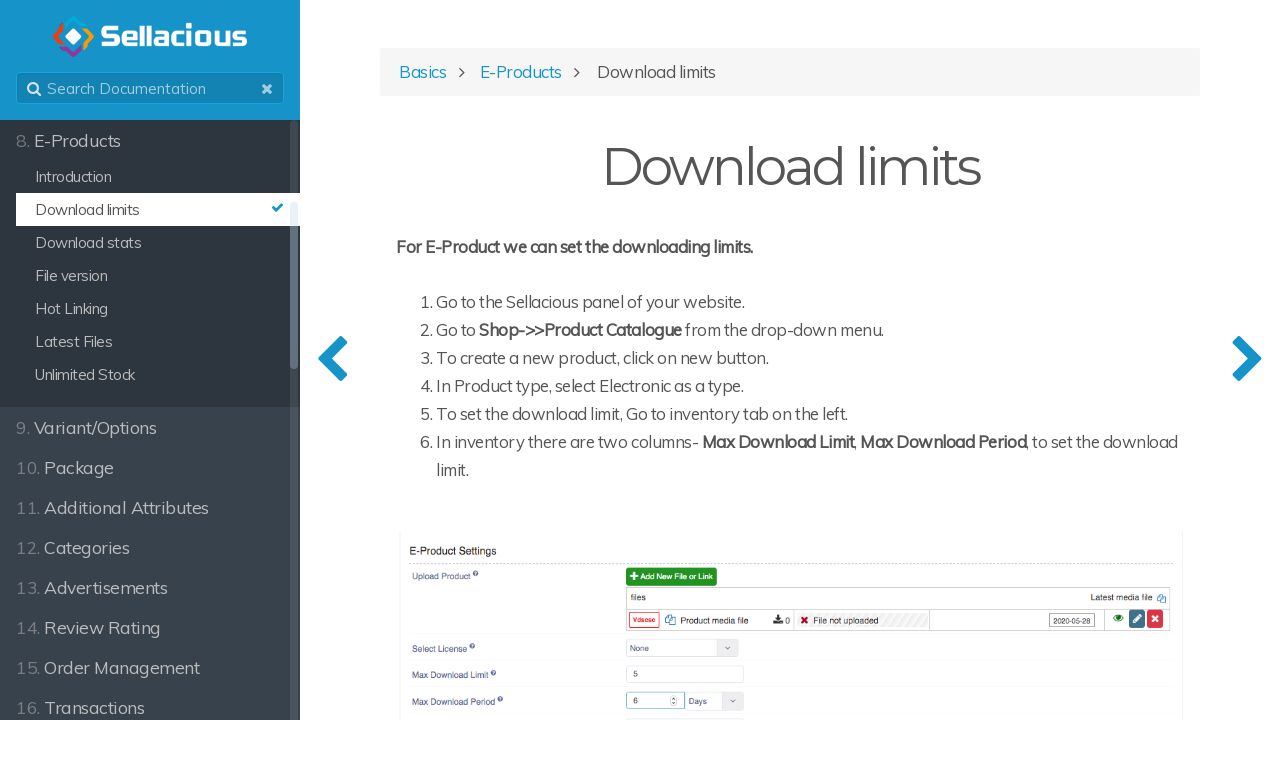

--- FILE ---
content_type: text/html;charset=UTF-8
request_url: https://www.sellacious.com/learn/eproducts/download-limits
body_size: 14084
content:
<!DOCTYPE html>
<html lang="en">
<head>
    <meta charset="utf-8" />
    <title>Download limits | Learn Sellacious</title>
    <meta name="generator" content="GravCMS" />
<meta name="description" content="For EProduct we can set the downloading limits.. Go to the Sellacious panel of your website.Go to Shop-Product Catalogue from the drop-down menu.To create a new product, click on new button.In Product type, select Electronic as a type.To set the download limit, Go to inventory tab on the left.In inventory there are two" />
    <meta name="viewport" content="width=device-width, initial-scale=1, maximum-scale=1, user-scalable=no, shrink-to-fit=no" />
    <link rel="alternate" type="application/atom+xml" href="https://www.sellacious.com/learn/feed:atom" title="Atom Feed" />
    <link rel="alternate" type="application/rss+xml" href="https://www.sellacious.com/learn/feed:rss" title="RSS Feed" />
    <link rel="icon" type="image/png" href="https://www.sellacious.com/learn/user/themes/learn2/images/favicon.png">
    <link rel="canonical" href="https://www.sellacious.com/learn/eproducts/download-limits" />
                                            
            
                                                        
        <link href="https://www.sellacious.com/learn/assets/13d628beedf23e8f78745649f3d98a5b.css" type="text/css" rel="stylesheet">
<style>
div#breadcrumbs span{padding-top:4px !important;}
a#logo svg{display:none;}
a#logo:before{content:url("https://www.sellacious.com/images/sellacious-black-logo-main.png");}
section#footer{display:none;}
</style>

    <script src="https://www.sellacious.com/learn/assets/486f100cff9b902241267c7629b6dc07.js"></script>
<script>
$(document).ready(function() {
                                anchors.options = {
                                    visible: 'hover',
                                    placement: 'right',
                                    
                                    
                                    truncate: 64
                                };
                                anchors.add('#body h2, #body h3, #body h4, #body h5');
                             });
</script>
<script>
hljs.initHighlightingOnLoad();
</script>
<script>
jQuery(function($) {
	$(window).load(function() {
	    if (window.self !== window.top) {
	        console.log(window.location.pathname);
	        var args = {'event': 'iframeLoaded', location: window.location.href, path: window.location.pathname};
	        parent.postMessage(JSON.stringify(args), '*');
	    }
	    var container = $('#sidebar .scrollbar-inner');
	    var active = container.find('li.dd-item.active');
	    var scrollTo = active.closest('ul').is('.topics') ? active : active.closest('li.dd-item.parent');
	    var keyframes = {scrollTop: scrollTo.offset().top - container.offset().top + container.scrollTop()};
	    container.animate(keyframes);
	});
});
</script>

  
</head>
<body class="searchbox-hidden " data-url="/eproducts/download-limits">
        <nav id="sidebar">
        <div id="header-wrapper">
            <div id="header">
                <a id="logo" href="https://www.sellacious.com/learn"><svg id="logo-svg" viewBox="0 0 444 102" style="background-color:#ffffff00" version="1.1"
	xmlns="http://www.w3.org/2000/svg" xmlns:xlink="http://www.w3.org/1999/xlink" xml:space="preserve"
	x="0px" y="0px" width="444px" height="80px"
>
	<path d="m87.503 53.977h-10.642c-1.616 0-2.93 1.315-2.93 2.936v20.418l-0.21 0.175c-6.263 5.278-14.182 8.18-22.297 8.18-19.144 0-34.719-15.559-34.719-34.685 0-19.128 15.575-34.684 34.719-34.684 7.444 0 14.562 2.353 20.587 6.811 1.169 0.865 2.792 0.746 3.822-0.28l7.588-7.58c0.592-0.588 0.901-1.406 0.853-2.24-0.046-0.834-0.448-1.607-1.104-2.127-9.016-7.1443-20.29-11.076-31.746-11.076-28.246 0.0001-51.228 22.958-51.228 51.176-0.0005 28.219 22.982 51.179 51.228 51.179 14.584 0 28.534-6.273 38.27-17.208 0.479-0.536 0.742-1.227 0.742-1.945v-26.114c0-1.621-1.314-2.936-2.933-2.936z"/>
	<path d="m443.52 4.529c-0.54-0.8206-1.47-1.3182-2.45-1.3182h-11.58c-1.17 0-2.23 0.6957-2.7 1.7704l-32.65 75.721-33.23-75.738c-0.47-1.0634-1.52-1.7532-2.68-1.7532h-11.62c-1 0-1.92 0.4976-2.46 1.3265-0.55 0.8288-0.64 1.8753-0.23 2.7832l40.25 91.732c0.47 1.068 1.53 1.758 2.69 1.758h14.66c1.17 0 2.23-0.71 2.7-1.775l39.54-91.734c0.39-0.9055 0.3-1.9466-0.24-2.772z"/>
	<path d="m291.34 4.9642c-0.47-1.0636-1.52-1.7534-2.69-1.7534h-14.65c-1.17 0-2.23 0.6957-2.7 1.7704l-39.54 91.735c-0.39 0.9-0.3 1.946 0.24 2.766 0.54 0.828 1.46 1.328 2.45 1.328h11.58c1.17 0 2.23-0.71 2.7-1.775l32.64-75.723 33.24 75.74c0.47 1.068 1.52 1.758 2.68 1.758h11.63c0.99 0 1.92-0.5 2.45-1.328 0.55-0.831 0.63-1.878 0.24-2.788l-40.27-91.73z"/>
	<path d="m185.34 67.248l0.64-0.306c11.56-5.583 19.04-17.434 19.04-30.196 0-18.491-15.06-33.535-33.58-33.535l-42.49-0.0002c-1.62 0-2.93 1.3153-2.93 2.933v91.726c0 1.624 1.31 2.94 2.93 2.94h10.64c1.62 0 2.94-1.316 2.94-2.94v-78.17h28.91c9.42 0 17.07 7.645 17.07 17.046 0 7.84-5.33 14.64-12.97 16.53-1.38 0.348-2.75 0.523-4.1 0.523h-10.64c-1.1 0-2.11 0.622-2.61 1.607-0.5 0.984-0.4 2.164 0.25 3.057l30.17 41.143c0.55 0.754 1.43 1.204 2.36 1.204h13.22c1.11 0 2.12-0.63 2.62-1.611 0.5-0.989 0.4-2.172-0.25-3.06l-21.22-28.891z"/>
</svg>
</a>
                <div class="searchbox">
    <label for="search-by"><i class="fa fa-search"></i></label>
    <input id="search-by" type="text" placeholder="Search Documentation"
           data-search-input="/learn/search.json/query"/>
    <span data-search-clear><i class="fa fa-close"></i></span>
</div>
            </div>
        </div>
        


<div class="scrollbar-inner">
    <div class="highlightable">
                    <ul class="topics">
                                
                                            <li class="dd-item" data-nav-id="/">
            <a href="https://www.sellacious.com/learn/" >
                <i class="fa fa-check read-icon"></i>
                <span><b>1. </b>Basics</span>
            </a>
                        <ul>
                    
                                            <li class="dd-item" data-nav-id="/basics/what-is-sellacious">
            <a href="https://www.sellacious.com/learn/basics/what-is-sellacious" >
                <i class="fa fa-check read-icon"></i>
                <span><b></b>What is sellacious</span>
            </a>
                    </li>
                            <li class="dd-item" data-nav-id="/basics/getting-started">
            <a href="https://www.sellacious.com/learn/basics/getting-started" >
                <i class="fa fa-check read-icon"></i>
                <span><b></b>Getting Started</span>
            </a>
                    </li>
                            <li class="dd-item" data-nav-id="/basics/system-requirements">
            <a href="https://www.sellacious.com/learn/basics/system-requirements" >
                <i class="fa fa-check read-icon"></i>
                <span><b></b>Requirements</span>
            </a>
                    </li>
                            <li class="dd-item" data-nav-id="/basics/sellacious-administrator">
            <a href="https://www.sellacious.com/learn/basics/sellacious-administrator" >
                <i class="fa fa-check read-icon"></i>
                <span><b></b>Sellacious Administrator</span>
            </a>
                    </li>
                            <li class="dd-item" data-nav-id="/basics/view-system-info">
            <a href="https://www.sellacious.com/learn/basics/view-system-info" >
                <i class="fa fa-check read-icon"></i>
                <span><b></b>View System Info</span>
            </a>
                    </li>
    
            </ul>
                    </li>
                            <li class="dd-item" data-nav-id="/installuninstall">
            <a href="https://www.sellacious.com/learn/installuninstall" >
                <i class="fa fa-check read-icon"></i>
                <span><b>2. </b>Install/unInstall/Update</span>
            </a>
                        <ul>
                    
                                            <li class="dd-item" data-nav-id="/installuninstall/before-you-install">
            <a href="https://www.sellacious.com/learn/installuninstall/before-you-install" >
                <i class="fa fa-check read-icon"></i>
                <span><b></b>How to Install</span>
            </a>
                    </li>
                            <li class="dd-item" data-nav-id="/installuninstall/quickstart-installation">
            <a href="https://www.sellacious.com/learn/installuninstall/quickstart-installation" >
                <i class="fa fa-check read-icon"></i>
                <span><b></b>Quickstart Install</span>
            </a>
                    </li>
                            <li class="dd-item" data-nav-id="/installuninstall/installation">
            <a href="https://www.sellacious.com/learn/installuninstall/installation" >
                <i class="fa fa-check read-icon"></i>
                <span><b></b>Install from Joomla Administrator</span>
            </a>
                    </li>
                            <li class="dd-item" data-nav-id="/installuninstall/uninstalling-sellacious">
            <a href="https://www.sellacious.com/learn/installuninstall/uninstalling-sellacious" >
                <i class="fa fa-check read-icon"></i>
                <span><b></b>Uninstalling Sellacious</span>
            </a>
                    </li>
                            <li class="dd-item" data-nav-id="/installuninstall/updating-sellacious">
            <a href="https://www.sellacious.com/learn/installuninstall/updating-sellacious" >
                <i class="fa fa-check read-icon"></i>
                <span><b></b>Updating Sellacious</span>
            </a>
                    </li>
                            <li class="dd-item" data-nav-id="/installuninstall/updating-templates">
            <a href="https://www.sellacious.com/learn/installuninstall/updating-templates" >
                <i class="fa fa-check read-icon"></i>
                <span><b></b>Updating Templates</span>
            </a>
                    </li>
    
            </ul>
                    </li>
                            <li class="dd-item" data-nav-id="/setup">
            <a href="https://www.sellacious.com/learn/setup" >
                <i class="fa fa-check read-icon"></i>
                <span><b>3. </b>Setup</span>
            </a>
                        <ul>
                    
                                            <li class="dd-item" data-nav-id="/setup/activating-sellacious">
            <a href="https://www.sellacious.com/learn/setup/activating-sellacious" >
                <i class="fa fa-check read-icon"></i>
                <span><b></b>Activating Sellacious</span>
            </a>
                    </li>
                            <li class="dd-item" data-nav-id="/setup/initial-configuration">
            <a href="https://www.sellacious.com/learn/setup/initial-configuration" >
                <i class="fa fa-check read-icon"></i>
                <span><b></b>Initial Configuration</span>
            </a>
                    </li>
                            <li class="dd-item" data-nav-id="/setup/sellacious-folder">
            <a href="https://www.sellacious.com/learn/setup/sellacious-folder" >
                <i class="fa fa-check read-icon"></i>
                <span><b></b>Sellacious Folder</span>
            </a>
                    </li>
                            <li class="dd-item" data-nav-id="/setup/understanding-dashboard">
            <a href="https://www.sellacious.com/learn/setup/understanding-dashboard" >
                <i class="fa fa-check read-icon"></i>
                <span><b></b>Understanding Dashboard</span>
            </a>
                    </li>
                            <li class="dd-item" data-nav-id="/setup/understanding-left-menu">
            <a href="https://www.sellacious.com/learn/setup/understanding-left-menu" >
                <i class="fa fa-check read-icon"></i>
                <span><b></b>Understanding Menu</span>
            </a>
                    </li>
    
            </ul>
                    </li>
                            <li class="dd-item" data-nav-id="/premiumlicenses">
            <a href="https://www.sellacious.com/learn/premiumlicenses" >
                <i class="fa fa-check read-icon"></i>
                <span><b>4. </b>Premium/Licenses</span>
            </a>
                        <ul>
                    
                                            <li class="dd-item" data-nav-id="/premiumlicenses/introduction">
            <a href="https://www.sellacious.com/learn/premiumlicenses/introduction" >
                <i class="fa fa-check read-icon"></i>
                <span><b></b>Introduction</span>
            </a>
                    </li>
                            <li class="dd-item" data-nav-id="/premiumlicenses/new-subscription">
            <a href="https://www.sellacious.com/learn/premiumlicenses/new-subscription" >
                <i class="fa fa-check read-icon"></i>
                <span><b></b>New Subscription</span>
            </a>
                    </li>
                            <li class="dd-item" data-nav-id="/premiumlicenses/upgrade-to-premium">
            <a href="https://www.sellacious.com/learn/premiumlicenses/upgrade-to-premium" >
                <i class="fa fa-check read-icon"></i>
                <span><b></b>Upgrade to Premium</span>
            </a>
                    </li>
                            <li class="dd-item" data-nav-id="/premiumlicenses/downloading-premium-extensions">
            <a href="https://www.sellacious.com/learn/premiumlicenses/downloading-premium-extensions" >
                <i class="fa fa-check read-icon"></i>
                <span><b></b>Downloading Premium Extensions</span>
            </a>
                    </li>
    
            </ul>
                    </li>
                            <li class="dd-item" data-nav-id="/how-to">
            <a href="https://www.sellacious.com/learn/how-to" >
                <i class="fa fa-check read-icon"></i>
                <span><b>5. </b>How-to</span>
            </a>
                        <ul>
                    
                                            <li class="dd-item" data-nav-id="/how-to/how-to-work-with-frontend-currency-module">
            <a href="https://www.sellacious.com/learn/how-to/how-to-work-with-frontend-currency-module" >
                <i class="fa fa-check read-icon"></i>
                <span><b></b>How to work with Frontend Currency Module</span>
            </a>
                    </li>
                            <li class="dd-item" data-nav-id="/how-to/how-to-create-a-registration-page-for-clientseller-category">
            <a href="https://www.sellacious.com/learn/how-to/how-to-create-a-registration-page-for-clientseller-category" >
                <i class="fa fa-check read-icon"></i>
                <span><b></b>How to create a registration page for Client/Seller Category?</span>
            </a>
                    </li>
                            <li class="dd-item" data-nav-id="/how-to/how-to-update-stock-for-out-of-stock-products">
            <a href="https://www.sellacious.com/learn/how-to/how-to-update-stock-for-out-of-stock-products" >
                <i class="fa fa-check read-icon"></i>
                <span><b></b>How to update stock for out of stock products?</span>
            </a>
                    </li>
                            <li class="dd-item" data-nav-id="/how-to/how-to-sql-for-gettingupdating-product-and-stock-list-of-seller">
            <a href="https://www.sellacious.com/learn/how-to/how-to-sql-for-gettingupdating-product-and-stock-list-of-seller" >
                <i class="fa fa-check read-icon"></i>
                <span><b></b>How to SQl for getting|updating product and stock list of seller</span>
            </a>
                    </li>
                            <li class="dd-item" data-nav-id="/how-to/how-to-change-the-footer-in-sellacious-templates">
            <a href="https://www.sellacious.com/learn/how-to/how-to-change-the-footer-in-sellacious-templates" >
                <i class="fa fa-check read-icon"></i>
                <span><b></b>How to change the Footer in Sellacious templates?</span>
            </a>
                    </li>
                            <li class="dd-item" data-nav-id="/how-to/how-to-edit-terms-conditions-page">
            <a href="https://www.sellacious.com/learn/how-to/how-to-edit-terms-conditions-page" >
                <i class="fa fa-check read-icon"></i>
                <span><b></b>How to Edit Terms & Conditions Page</span>
            </a>
                    </li>
                            <li class="dd-item" data-nav-id="/how-to/how-to-add-smtp-mail-settings-in-sellacious">
            <a href="https://www.sellacious.com/learn/how-to/how-to-add-smtp-mail-settings-in-sellacious" >
                <i class="fa fa-check read-icon"></i>
                <span><b></b>How to add SMTP Mail Settings in sellacious ?</span>
            </a>
                    </li>
                            <li class="dd-item" data-nav-id="/how-to/how-to-do-easy-social-sellacious-app-integration">
            <a href="https://www.sellacious.com/learn/how-to/how-to-do-easy-social-sellacious-app-integration" >
                <i class="fa fa-check read-icon"></i>
                <span><b></b>How to do Easy Social Sellacious app integration</span>
            </a>
                    </li>
                            <li class="dd-item" data-nav-id="/how-to/how-to-add-sample-data">
            <a href="https://www.sellacious.com/learn/how-to/how-to-add-sample-data" >
                <i class="fa fa-check read-icon"></i>
                <span><b></b>How to add sample data</span>
            </a>
                    </li>
                            <li class="dd-item" data-nav-id="/how-to/how-to-remove-sample-data">
            <a href="https://www.sellacious.com/learn/how-to/how-to-remove-sample-data" >
                <i class="fa fa-check read-icon"></i>
                <span><b></b>How to remove sample data</span>
            </a>
                    </li>
                            <li class="dd-item" data-nav-id="/how-to/how-to-find-your-order-id">
            <a href="https://www.sellacious.com/learn/how-to/how-to-find-your-order-id" >
                <i class="fa fa-check read-icon"></i>
                <span><b></b>How to find your Order ID</span>
            </a>
                    </li>
                            <li class="dd-item" data-nav-id="/how-to/how-to-enable-coming-soon-for-your-website">
            <a href="https://www.sellacious.com/learn/how-to/how-to-enable-coming-soon-for-your-website" >
                <i class="fa fa-check read-icon"></i>
                <span><b></b>How to enable 'Coming Soon...' for your website</span>
            </a>
                    </li>
                            <li class="dd-item" data-nav-id="/how-to/how-to-enable-offline-access-to-sellers">
            <a href="https://www.sellacious.com/learn/how-to/how-to-enable-offline-access-to-sellers" >
                <i class="fa fa-check read-icon"></i>
                <span><b></b>How to enable Offline Access to sellers</span>
            </a>
                    </li>
                            <li class="dd-item" data-nav-id="/how-to/how-to-change-currency-of-seller">
            <a href="https://www.sellacious.com/learn/how-to/how-to-change-currency-of-seller" >
                <i class="fa fa-check read-icon"></i>
                <span><b></b>How to change currency of seller</span>
            </a>
                    </li>
                            <li class="dd-item" data-nav-id="/how-to/how-to-edit-contact-details-in-header">
            <a href="https://www.sellacious.com/learn/how-to/how-to-edit-contact-details-in-header" >
                <i class="fa fa-check read-icon"></i>
                <span><b></b>How to edit contact details in header</span>
            </a>
                    </li>
                            <li class="dd-item" data-nav-id="/how-to/how-to-publish-sellacious-toolbar-on-your-website">
            <a href="https://www.sellacious.com/learn/how-to/how-to-publish-sellacious-toolbar-on-your-website" >
                <i class="fa fa-check read-icon"></i>
                <span><b></b>How to publish sellacious toolbar on your website</span>
            </a>
                    </li>
                            <li class="dd-item" data-nav-id="/how-to/how-to-get-google-map-api-key">
            <a href="https://www.sellacious.com/learn/how-to/how-to-get-google-map-api-key" >
                <i class="fa fa-check read-icon"></i>
                <span><b></b>How to get Google map Api Key</span>
            </a>
                    </li>
                            <li class="dd-item" data-nav-id="/how-to/how-to-rebuilt-cache-and-reindex">
            <a href="https://www.sellacious.com/learn/how-to/how-to-rebuilt-cache-and-reindex" >
                <i class="fa fa-check read-icon"></i>
                <span><b></b>How to rebuilt cache and re-index</span>
            </a>
                    </li>
                            <li class="dd-item" data-nav-id="/how-to/how-to-set-up-app-password-for-third-party-applications-in-gmail">
            <a href="https://www.sellacious.com/learn/how-to/how-to-set-up-app-password-for-third-party-applications-in-gmail" >
                <i class="fa fa-check read-icon"></i>
                <span><b></b>How to set up App password for third party applications in Gmail?</span>
            </a>
                    </li>
                            <li class="dd-item" data-nav-id="/how-to/how-to-make-color-size-variants">
            <a href="https://www.sellacious.com/learn/how-to/how-to-make-color-size-variants" >
                <i class="fa fa-check read-icon"></i>
                <span><b></b>How to make color, size variants</span>
            </a>
                    </li>
    
            </ul>
                    </li>
                            <li class="dd-item" data-nav-id="/store">
            <a href="https://www.sellacious.com/learn/store" >
                <i class="fa fa-check read-icon"></i>
                <span><b>6. </b>Store</span>
            </a>
                        <ul>
                    
                                            <li class="dd-item" data-nav-id="/store/multi-store-setup">
            <a href="https://www.sellacious.com/learn/store/multi-store-setup" >
                <i class="fa fa-check read-icon"></i>
                <span><b></b>Multi store setup</span>
            </a>
                    </li>
                            <li class="dd-item" data-nav-id="/store/store-setup">
            <a href="https://www.sellacious.com/learn/store/store-setup" >
                <i class="fa fa-check read-icon"></i>
                <span><b></b>Store Setup</span>
            </a>
                    </li>
                            <li class="dd-item" data-nav-id="/store/shop-menu">
            <a href="https://www.sellacious.com/learn/store/shop-menu" >
                <i class="fa fa-check read-icon"></i>
                <span><b></b>Creating Menu For Shop</span>
            </a>
                    </li>
                            <li class="dd-item" data-nav-id="/store/add-change-site-logo">
            <a href="https://www.sellacious.com/learn/store/add-change-site-logo" >
                <i class="fa fa-check read-icon"></i>
                <span><b></b>Add/Change Site Logo</span>
            </a>
                    </li>
                            <li class="dd-item" data-nav-id="/store/quantity-label-management">
            <a href="https://www.sellacious.com/learn/store/quantity-label-management" >
                <i class="fa fa-check read-icon"></i>
                <span><b></b>Quantity Label Management</span>
            </a>
                    </li>
    
            </ul>
                    </li>
                            <li class="dd-item" data-nav-id="/product">
            <a href="https://www.sellacious.com/learn/product" >
                <i class="fa fa-check read-icon"></i>
                <span><b>7. </b>Product</span>
            </a>
                        <ul>
                    
                                            <li class="dd-item" data-nav-id="/product/add-a-product">
            <a href="https://www.sellacious.com/learn/product/add-a-product" >
                <i class="fa fa-check read-icon"></i>
                <span><b></b>Add A Product</span>
            </a>
                    </li>
                            <li class="dd-item" data-nav-id="/product/product-type">
            <a href="https://www.sellacious.com/learn/product/product-type" >
                <i class="fa fa-check read-icon"></i>
                <span><b></b>Product Type</span>
            </a>
                    </li>
                            <li class="dd-item" data-nav-id="/product/product-categories">
            <a href="https://www.sellacious.com/learn/product/product-categories" >
                <i class="fa fa-check read-icon"></i>
                <span><b></b>Product Categories</span>
            </a>
                    </li>
                            <li class="dd-item" data-nav-id="/product/brand-manufacturer">
            <a href="https://www.sellacious.com/learn/product/brand-manufacturer" >
                <i class="fa fa-check read-icon"></i>
                <span><b></b>Manufacturer</span>
            </a>
                        <ul>
                    
                                            <li class="dd-item" data-nav-id="/product/brand-manufacturer/frontend-manufacturer-list">
            <a href="https://www.sellacious.com/learn/product/brand-manufacturer/frontend-manufacturer-list" >
                <i class="fa fa-check read-icon"></i>
                <span><b></b>Frontend Manufacturer List</span>
            </a>
                    </li>
                            <li class="dd-item" data-nav-id="/product/brand-manufacturer/sellers-and-admins-can-now-define-name-variations-for-manufacturers">
            <a href="https://www.sellacious.com/learn/product/brand-manufacturer/sellers-and-admins-can-now-define-name-variations-for-manufacturers" >
                <i class="fa fa-check read-icon"></i>
                <span><b></b>Name variations for manufacturers</span>
            </a>
                    </li>
    
            </ul>
                    </li>
                            <li class="dd-item" data-nav-id="/product/bulk-image-upload">
            <a href="https://www.sellacious.com/learn/product/bulk-image-upload" >
                <i class="fa fa-check read-icon"></i>
                <span><b></b>Image and Attachments for products</span>
            </a>
                    </li>
                            <li class="dd-item" data-nav-id="/product/add-edit-listing-of-seller">
            <a href="https://www.sellacious.com/learn/product/add-edit-listing-of-seller" >
                <i class="fa fa-check read-icon"></i>
                <span><b></b>Add/edit Listing of Seller</span>
            </a>
                    </li>
                            <li class="dd-item" data-nav-id="/product/advertisement">
            <a href="https://www.sellacious.com/learn/product/advertisement" >
                <i class="fa fa-check read-icon"></i>
                <span><b></b>Special Category Badge/Advertisement</span>
            </a>
                    </li>
                            <li class="dd-item" data-nav-id="/product/ask-a-question">
            <a href="https://www.sellacious.com/learn/product/ask-a-question" >
                <i class="fa fa-check read-icon"></i>
                <span><b></b>Ask a question</span>
            </a>
                    </li>
                            <li class="dd-item" data-nav-id="/product/specifications">
            <a href="https://www.sellacious.com/learn/product/specifications" >
                <i class="fa fa-check read-icon"></i>
                <span><b></b>Specifications</span>
            </a>
                    </li>
                            <li class="dd-item" data-nav-id="/product/disabling-checkout">
            <a href="https://www.sellacious.com/learn/product/disabling-checkout" >
                <i class="fa fa-check read-icon"></i>
                <span><b></b>Disabling Checkout</span>
            </a>
                    </li>
                            <li class="dd-item" data-nav-id="/product/dynamic-pricing">
            <a href="https://www.sellacious.com/learn/product/dynamic-pricing" >
                <i class="fa fa-check read-icon"></i>
                <span><b></b>Pricing Type</span>
            </a>
                    </li>
                            <li class="dd-item" data-nav-id="/product/product-catalogue-filters">
            <a href="https://www.sellacious.com/learn/product/product-catalogue-filters" >
                <i class="fa fa-check read-icon"></i>
                <span><b></b>Product Catalogue Filters</span>
            </a>
                    </li>
                            <li class="dd-item" data-nav-id="/product/marketplace-sku">
            <a href="https://www.sellacious.com/learn/product/marketplace-sku" >
                <i class="fa fa-check read-icon"></i>
                <span><b></b>Marketplace SKU</span>
            </a>
                    </li>
                            <li class="dd-item" data-nav-id="/product/products-for-approval-link">
            <a href="https://www.sellacious.com/learn/product/products-for-approval-link" >
                <i class="fa fa-check read-icon"></i>
                <span><b></b>Products for approval link</span>
            </a>
                    </li>
                            <li class="dd-item" data-nav-id="/product/related-groups">
            <a href="https://www.sellacious.com/learn/product/related-groups" >
                <i class="fa fa-check read-icon"></i>
                <span><b></b>Related Groups</span>
            </a>
                    </li>
                            <li class="dd-item" data-nav-id="/product/file-attachments">
            <a href="https://www.sellacious.com/learn/product/file-attachments" >
                <i class="fa fa-check read-icon"></i>
                <span><b></b>File Attachments</span>
            </a>
                    </li>
                            <li class="dd-item" data-nav-id="/product/images-and-videos">
            <a href="https://www.sellacious.com/learn/product/images-and-videos" >
                <i class="fa fa-check read-icon"></i>
                <span><b></b>Images & Videos</span>
            </a>
                    </li>
                            <li class="dd-item" data-nav-id="/product/minimum-and-max-quantity">
            <a href="https://www.sellacious.com/learn/product/minimum-and-max-quantity" >
                <i class="fa fa-check read-icon"></i>
                <span><b></b>Minimum and Maximum Quantity</span>
            </a>
                    </li>
                            <li class="dd-item" data-nav-id="/product/minimum-cart-value">
            <a href="https://www.sellacious.com/learn/product/minimum-cart-value" >
                <i class="fa fa-check read-icon"></i>
                <span><b></b>Minimum Cart Value</span>
            </a>
                    </li>
                            <li class="dd-item" data-nav-id="/product/multi-language">
            <a href="https://www.sellacious.com/learn/product/multi-language" >
                <i class="fa fa-check read-icon"></i>
                <span><b></b>Multi Language</span>
            </a>
                    </li>
                            <li class="dd-item" data-nav-id="/product/new-used-refurbished">
            <a href="https://www.sellacious.com/learn/product/new-used-refurbished" >
                <i class="fa fa-check read-icon"></i>
                <span><b></b>New/Used/Refurbished</span>
            </a>
                    </li>
                            <li class="dd-item" data-nav-id="/product/plugin-alterration">
            <a href="https://www.sellacious.com/learn/product/plugin-alterration" >
                <i class="fa fa-check read-icon"></i>
                <span><b></b>Plugin Alterration</span>
            </a>
                    </li>
                            <li class="dd-item" data-nav-id="/product/price-management">
            <a href="https://www.sellacious.com/learn/product/price-management" >
                <i class="fa fa-check read-icon"></i>
                <span><b></b>Price Management</span>
            </a>
                    </li>
                            <li class="dd-item" data-nav-id="/product/product-stock">
            <a href="https://www.sellacious.com/learn/product/product-stock" >
                <i class="fa fa-check read-icon"></i>
                <span><b></b>Products Stock</span>
            </a>
                    </li>
                            <li class="dd-item" data-nav-id="/product/related-product">
            <a href="https://www.sellacious.com/learn/product/related-product" >
                <i class="fa fa-check read-icon"></i>
                <span><b></b>Related Product</span>
            </a>
                    </li>
                            <li class="dd-item" data-nav-id="/product/remarkable-features">
            <a href="https://www.sellacious.com/learn/product/remarkable-features" >
                <i class="fa fa-check read-icon"></i>
                <span><b></b>Remarkable features</span>
            </a>
                    </li>
                            <li class="dd-item" data-nav-id="/product/selling-not-selling">
            <a href="https://www.sellacious.com/learn/product/selling-not-selling" >
                <i class="fa fa-check read-icon"></i>
                <span><b></b>Listing Active/Listing Inactive</span>
            </a>
                    </li>
                            <li class="dd-item" data-nav-id="/product/seo">
            <a href="https://www.sellacious.com/learn/product/seo" >
                <i class="fa fa-check read-icon"></i>
                <span><b></b>SEO</span>
            </a>
                    </li>
                            <li class="dd-item" data-nav-id="/product/shipping">
            <a href="https://www.sellacious.com/learn/product/shipping" >
                <i class="fa fa-check read-icon"></i>
                <span><b></b>Shipping</span>
            </a>
                    </li>
                            <li class="dd-item" data-nav-id="/product/variants-options">
            <a href="https://www.sellacious.com/learn/product/variants-options" >
                <i class="fa fa-check read-icon"></i>
                <span><b></b>Variants/Options</span>
            </a>
                    </li>
    
            </ul>
                    </li>
                            <li class="dd-item parent" data-nav-id="/eproducts">
            <a href="https://www.sellacious.com/learn/eproducts" >
                <i class="fa fa-check read-icon"></i>
                <span><b>8. </b>E-Products</span>
            </a>
                        <ul>
                    
                                            <li class="dd-item" data-nav-id="/eproducts/introduction">
            <a href="https://www.sellacious.com/learn/eproducts/introduction" >
                <i class="fa fa-check read-icon"></i>
                <span><b></b>Introduction</span>
            </a>
                    </li>
                            <li class="dd-item active" data-nav-id="/eproducts/download-limits">
            <a href="https://www.sellacious.com/learn/eproducts/download-limits" >
                <i class="fa fa-check read-icon"></i>
                <span><b></b>Download limits</span>
            </a>
                    </li>
                            <li class="dd-item" data-nav-id="/eproducts/download-stats">
            <a href="https://www.sellacious.com/learn/eproducts/download-stats" >
                <i class="fa fa-check read-icon"></i>
                <span><b></b>Download stats</span>
            </a>
                    </li>
                            <li class="dd-item" data-nav-id="/eproducts/file-version">
            <a href="https://www.sellacious.com/learn/eproducts/file-version" >
                <i class="fa fa-check read-icon"></i>
                <span><b></b>File version</span>
            </a>
                    </li>
                            <li class="dd-item" data-nav-id="/eproducts/hot-linking">
            <a href="https://www.sellacious.com/learn/eproducts/hot-linking" >
                <i class="fa fa-check read-icon"></i>
                <span><b></b>Hot Linking</span>
            </a>
                    </li>
                            <li class="dd-item" data-nav-id="/eproducts/latest-files">
            <a href="https://www.sellacious.com/learn/eproducts/latest-files" >
                <i class="fa fa-check read-icon"></i>
                <span><b></b>Latest Files</span>
            </a>
                    </li>
                            <li class="dd-item" data-nav-id="/eproducts/unlimited-stock">
            <a href="https://www.sellacious.com/learn/eproducts/unlimited-stock" >
                <i class="fa fa-check read-icon"></i>
                <span><b></b>Unlimited Stock</span>
            </a>
                    </li>
    
            </ul>
                    </li>
                            <li class="dd-item" data-nav-id="/variantoptions">
            <a href="https://www.sellacious.com/learn/variantoptions" >
                <i class="fa fa-check read-icon"></i>
                <span><b>9. </b>Variant/Options</span>
            </a>
                        <ul>
                    
                                            <li class="dd-item" data-nav-id="/variantoptions/what-are-variants">
            <a href="https://www.sellacious.com/learn/variantoptions/what-are-variants" >
                <i class="fa fa-check read-icon"></i>
                <span><b></b>What are Variants</span>
            </a>
                    </li>
                            <li class="dd-item" data-nav-id="/variantoptions/variant-import">
            <a href="https://www.sellacious.com/learn/variantoptions/variant-import" >
                <i class="fa fa-check read-icon"></i>
                <span><b></b>Variant Import</span>
            </a>
                    </li>
                            <li class="dd-item" data-nav-id="/variantoptions/images">
            <a href="https://www.sellacious.com/learn/variantoptions/images" >
                <i class="fa fa-check read-icon"></i>
                <span><b></b>Adding Variant</span>
            </a>
                    </li>
                            <li class="dd-item" data-nav-id="/variantoptions/managing-variant">
            <a href="https://www.sellacious.com/learn/variantoptions/managing-variant" >
                <i class="fa fa-check read-icon"></i>
                <span><b></b>Managing Variant</span>
            </a>
                    </li>
                            <li class="dd-item" data-nav-id="/variantoptions/variant-example">
            <a href="https://www.sellacious.com/learn/variantoptions/variant-example" >
                <i class="fa fa-check read-icon"></i>
                <span><b></b>Variant Example</span>
            </a>
                    </li>
                            <li class="dd-item" data-nav-id="/variantoptions/variant-specification">
            <a href="https://www.sellacious.com/learn/variantoptions/variant-specification" >
                <i class="fa fa-check read-icon"></i>
                <span><b></b>Variant Specification</span>
            </a>
                    </li>
    
            </ul>
                    </li>
                            <li class="dd-item" data-nav-id="/package">
            <a href="https://www.sellacious.com/learn/package" >
                <i class="fa fa-check read-icon"></i>
                <span><b>10. </b>Package</span>
            </a>
                        <ul>
                    
                                            <li class="dd-item" data-nav-id="/package/introduction">
            <a href="https://www.sellacious.com/learn/package/introduction" >
                <i class="fa fa-check read-icon"></i>
                <span><b></b>Introduction</span>
            </a>
                    </li>
                            <li class="dd-item" data-nav-id="/package/create-package">
            <a href="https://www.sellacious.com/learn/package/create-package" >
                <i class="fa fa-check read-icon"></i>
                <span><b></b>Create Package</span>
            </a>
                    </li>
    
            </ul>
                    </li>
                            <li class="dd-item" data-nav-id="/additional-attributes">
            <a href="https://www.sellacious.com/learn/additional-attributes" >
                <i class="fa fa-check read-icon"></i>
                <span><b>11. </b>Additional Attributes</span>
            </a>
                        <ul>
                    
                                            <li class="dd-item" data-nav-id="/additional-attributes/introduction-to-attribute">
            <a href="https://www.sellacious.com/learn/additional-attributes/introduction-to-attribute" >
                <i class="fa fa-check read-icon"></i>
                <span><b></b>Introduction to Attribute</span>
            </a>
                    </li>
                            <li class="dd-item" data-nav-id="/additional-attributes/custom-shipper-attribute">
            <a href="https://www.sellacious.com/learn/additional-attributes/custom-shipper-attribute" >
                <i class="fa fa-check read-icon"></i>
                <span><b></b>Custom Shipper Attribute</span>
            </a>
                    </li>
                            <li class="dd-item" data-nav-id="/additional-attributes/custom-editor-attribute">
            <a href="https://www.sellacious.com/learn/additional-attributes/custom-editor-attribute" >
                <i class="fa fa-check read-icon"></i>
                <span><b></b>Custom Editor Attribute</span>
            </a>
                    </li>
                            <li class="dd-item" data-nav-id="/additional-attributes/number-type-attribute-field">
            <a href="https://www.sellacious.com/learn/additional-attributes/number-type-attribute-field" >
                <i class="fa fa-check read-icon"></i>
                <span><b></b>Number Type Attribute Field</span>
            </a>
                    </li>
                            <li class="dd-item" data-nav-id="/additional-attributes/unique-product-attribute">
            <a href="https://www.sellacious.com/learn/additional-attributes/unique-product-attribute" >
                <i class="fa fa-check read-icon"></i>
                <span><b></b>Unique Product Attribute</span>
            </a>
                    </li>
                            <li class="dd-item" data-nav-id="/additional-attributes/textarea-and-editor-type-fields-are-not-filterable-anymore">
            <a href="https://www.sellacious.com/learn/additional-attributes/textarea-and-editor-type-fields-are-not-filterable-anymore" >
                <i class="fa fa-check read-icon"></i>
                <span><b></b>Textarea and Editor type fields are not filterable</span>
            </a>
                    </li>
                            <li class="dd-item" data-nav-id="/additional-attributes/uploader-field">
            <a href="https://www.sellacious.com/learn/additional-attributes/uploader-field" >
                <i class="fa fa-check read-icon"></i>
                <span><b></b>Uploader Field for RMA forms only</span>
            </a>
                    </li>
                            <li class="dd-item" data-nav-id="/additional-attributes/order-shipped-fields">
            <a href="https://www.sellacious.com/learn/additional-attributes/order-shipped-fields" >
                <i class="fa fa-check read-icon"></i>
                <span><b></b>Order shipped fields</span>
            </a>
                    </li>
                            <li class="dd-item" data-nav-id="/additional-attributes/checkout-form-fields">
            <a href="https://www.sellacious.com/learn/additional-attributes/checkout-form-fields" >
                <i class="fa fa-check read-icon"></i>
                <span><b></b>Checkout form fields</span>
            </a>
                    </li>
                            <li class="dd-item" data-nav-id="/additional-attributes/global-custom-field">
            <a href="https://www.sellacious.com/learn/additional-attributes/global-custom-field" >
                <i class="fa fa-check read-icon"></i>
                <span><b></b>Global custom field</span>
            </a>
                    </li>
                            <li class="dd-item" data-nav-id="/additional-attributes/payment-form-fields">
            <a href="https://www.sellacious.com/learn/additional-attributes/payment-form-fields" >
                <i class="fa fa-check read-icon"></i>
                <span><b></b>Payment Form Fields</span>
            </a>
                    </li>
                            <li class="dd-item" data-nav-id="/additional-attributes/product-attributes">
            <a href="https://www.sellacious.com/learn/additional-attributes/product-attributes" >
                <i class="fa fa-check read-icon"></i>
                <span><b></b>Product Attributes</span>
            </a>
                    </li>
                            <li class="dd-item" data-nav-id="/additional-attributes/profile-fields">
            <a href="https://www.sellacious.com/learn/additional-attributes/profile-fields" >
                <i class="fa fa-check read-icon"></i>
                <span><b></b>Profile Fields</span>
            </a>
                    </li>
                            <li class="dd-item" data-nav-id="/additional-attributes/query-form-fields">
            <a href="https://www.sellacious.com/learn/additional-attributes/query-form-fields" >
                <i class="fa fa-check read-icon"></i>
                <span><b></b>Query form Fields</span>
            </a>
                    </li>
                            <li class="dd-item" data-nav-id="/additional-attributes/shipping-form-fields">
            <a href="https://www.sellacious.com/learn/additional-attributes/shipping-form-fields" >
                <i class="fa fa-check read-icon"></i>
                <span><b></b>Shipping form Fields</span>
            </a>
                    </li>
    
            </ul>
                    </li>
                            <li class="dd-item" data-nav-id="/categories">
            <a href="https://www.sellacious.com/learn/categories" >
                <i class="fa fa-check read-icon"></i>
                <span><b>12. </b>Categories</span>
            </a>
                        <ul>
                    
                                            <li class="dd-item" data-nav-id="/categories/terms-and-conditions">
            <a href="https://www.sellacious.com/learn/categories/terms-and-conditions" >
                <i class="fa fa-check read-icon"></i>
                <span><b></b>Terms & Conditions</span>
            </a>
                    </li>
                            <li class="dd-item" data-nav-id="/categories/seller-commission">
            <a href="https://www.sellacious.com/learn/categories/seller-commission" >
                <i class="fa fa-check read-icon"></i>
                <span><b></b>Seller Commission</span>
            </a>
                    </li>
                            <li class="dd-item" data-nav-id="/categories/client-category">
            <a href="https://www.sellacious.com/learn/categories/client-category" >
                <i class="fa fa-check read-icon"></i>
                <span><b></b>Client Category</span>
            </a>
                    </li>
                            <li class="dd-item" data-nav-id="/categories/manufacturer-category">
            <a href="https://www.sellacious.com/learn/categories/manufacturer-category" >
                <i class="fa fa-check read-icon"></i>
                <span><b></b>Manufacturer Category</span>
            </a>
                    </li>
                            <li class="dd-item" data-nav-id="/categories/product-categories">
            <a href="https://www.sellacious.com/learn/categories/product-categories" >
                <i class="fa fa-check read-icon"></i>
                <span><b></b>Product Categories</span>
            </a>
                        <ul>
                    
                                            <li class="dd-item" data-nav-id="/categories/product-categories/custom-field-specifications-sorting">
            <a href="https://www.sellacious.com/learn/categories/product-categories/custom-field-specifications-sorting" >
                <i class="fa fa-check read-icon"></i>
                <span><b></b>Custom Field Specifications Sorting</span>
            </a>
                    </li>
    
            </ul>
                    </li>
                            <li class="dd-item" data-nav-id="/categories/seller-category">
            <a href="https://www.sellacious.com/learn/categories/seller-category" >
                <i class="fa fa-check read-icon"></i>
                <span><b></b>Seller Category</span>
            </a>
                    </li>
                            <li class="dd-item" data-nav-id="/categories/staff-category">
            <a href="https://www.sellacious.com/learn/categories/staff-category" >
                <i class="fa fa-check read-icon"></i>
                <span><b></b>Staff Category</span>
            </a>
                    </li>
    
            </ul>
                    </li>
                            <li class="dd-item" data-nav-id="/advertisements">
            <a href="https://www.sellacious.com/learn/advertisements" >
                <i class="fa fa-check read-icon"></i>
                <span><b>13. </b>Advertisements</span>
            </a>
                        <ul>
                    
                                            <li class="dd-item" data-nav-id="/advertisements/create-and-manage">
            <a href="https://www.sellacious.com/learn/advertisements/create-and-manage" >
                <i class="fa fa-check read-icon"></i>
                <span><b></b>Create & Manage</span>
            </a>
                    </li>
                            <li class="dd-item" data-nav-id="/advertisements/filters">
            <a href="https://www.sellacious.com/learn/advertisements/filters" >
                <i class="fa fa-check read-icon"></i>
                <span><b></b>Filters</span>
            </a>
                    </li>
                            <li class="dd-item" data-nav-id="/advertisements/introduction">
            <a href="https://www.sellacious.com/learn/advertisements/introduction" >
                <i class="fa fa-check read-icon"></i>
                <span><b></b>Introduction</span>
            </a>
                    </li>
    
            </ul>
                    </li>
                            <li class="dd-item" data-nav-id="/reviw-rating">
            <a href="https://www.sellacious.com/learn/reviw-rating" >
                <i class="fa fa-check read-icon"></i>
                <span><b>14. </b>Review Rating</span>
            </a>
                        <ul>
                    
                                            <li class="dd-item" data-nav-id="/reviw-rating/basics-of-reviews-and-rating">
            <a href="https://www.sellacious.com/learn/reviw-rating/basics-of-reviews-and-rating" >
                <i class="fa fa-check read-icon"></i>
                <span><b></b>Basics of Reviews and Rating</span>
            </a>
                    </li>
                            <li class="dd-item" data-nav-id="/reviw-rating/list-and-filter">
            <a href="https://www.sellacious.com/learn/reviw-rating/list-and-filter" >
                <i class="fa fa-check read-icon"></i>
                <span><b></b>List and Filter</span>
            </a>
                    </li>
    
            </ul>
                    </li>
                            <li class="dd-item" data-nav-id="/order-management">
            <a href="https://www.sellacious.com/learn/order-management" >
                <i class="fa fa-check read-icon"></i>
                <span><b>15. </b>Order Management</span>
            </a>
                        <ul>
                    
                                            <li class="dd-item" data-nav-id="/order-management/managing-order">
            <a href="https://www.sellacious.com/learn/order-management/managing-order" >
                <i class="fa fa-check read-icon"></i>
                <span><b></b>Managing Order</span>
            </a>
                    </li>
                            <li class="dd-item" data-nav-id="/order-management/bulk-order-status-change">
            <a href="https://www.sellacious.com/learn/order-management/bulk-order-status-change" >
                <i class="fa fa-check read-icon"></i>
                <span><b></b>Bulk Order Status Change</span>
            </a>
                    </li>
                            <li class="dd-item" data-nav-id="/order-management/mass-update-order-status">
            <a href="https://www.sellacious.com/learn/order-management/mass-update-order-status" >
                <i class="fa fa-check read-icon"></i>
                <span><b></b>Mass update order status</span>
            </a>
                    </li>
    
            </ul>
                    </li>
                            <li class="dd-item" data-nav-id="/transactions">
            <a href="https://www.sellacious.com/learn/transactions" >
                <i class="fa fa-check read-icon"></i>
                <span><b>16. </b>Transactions</span>
            </a>
                        <ul>
                    
                                            <li class="dd-item" data-nav-id="/transactions/introduction">
            <a href="https://www.sellacious.com/learn/transactions/introduction" >
                <i class="fa fa-check read-icon"></i>
                <span><b></b>Introduction</span>
            </a>
                    </li>
                            <li class="dd-item" data-nav-id="/transactions/ewallet">
            <a href="https://www.sellacious.com/learn/transactions/ewallet" >
                <i class="fa fa-check read-icon"></i>
                <span><b></b>Ewallet</span>
            </a>
                    </li>
                            <li class="dd-item" data-nav-id="/transactions/frontend-transactions">
            <a href="https://www.sellacious.com/learn/transactions/frontend-transactions" >
                <i class="fa fa-check read-icon"></i>
                <span><b></b>Frontend Transactions</span>
            </a>
                    </li>
                            <li class="dd-item" data-nav-id="/transactions/managing-transaction">
            <a href="https://www.sellacious.com/learn/transactions/managing-transaction" >
                <i class="fa fa-check read-icon"></i>
                <span><b></b>Managing Transaction</span>
            </a>
                    </li>
                            <li class="dd-item" data-nav-id="/transactions/withdrawal-request">
            <a href="https://www.sellacious.com/learn/transactions/withdrawal-request" >
                <i class="fa fa-check read-icon"></i>
                <span><b></b>Withdrawal Request</span>
            </a>
                    </li>
    
            </ul>
                    </li>
                            <li class="dd-item" data-nav-id="/taxes-and-discounts">
            <a href="https://www.sellacious.com/learn/taxes-and-discounts" >
                <i class="fa fa-check read-icon"></i>
                <span><b>17. </b>Taxes and Discounts</span>
            </a>
                        <ul>
                    
                                            <li class="dd-item" data-nav-id="/taxes-and-discounts/discount-creation">
            <a href="https://www.sellacious.com/learn/taxes-and-discounts/discount-creation" >
                <i class="fa fa-check read-icon"></i>
                <span><b></b>Discount creation</span>
            </a>
                    </li>
                            <li class="dd-item" data-nav-id="/taxes-and-discounts/filterable-discounts">
            <a href="https://www.sellacious.com/learn/taxes-and-discounts/filterable-discounts" >
                <i class="fa fa-check read-icon"></i>
                <span><b></b>Filterable Discounts</span>
            </a>
                    </li>
                            <li class="dd-item" data-nav-id="/taxes-and-discounts/introduction">
            <a href="https://www.sellacious.com/learn/taxes-and-discounts/introduction" >
                <i class="fa fa-check read-icon"></i>
                <span><b></b>Introduction</span>
            </a>
                    </li>
                            <li class="dd-item" data-nav-id="/taxes-and-discounts/tax-creation">
            <a href="https://www.sellacious.com/learn/taxes-and-discounts/tax-creation" >
                <i class="fa fa-check read-icon"></i>
                <span><b></b>Tax creation</span>
            </a>
                    </li>
                            <li class="dd-item" data-nav-id="/taxes-and-discounts/tax-discount-on-price-display">
            <a href="https://www.sellacious.com/learn/taxes-and-discounts/tax-discount-on-price-display" >
                <i class="fa fa-check read-icon"></i>
                <span><b></b>Applying Tax/Discount on Price display</span>
            </a>
                    </li>
                            <li class="dd-item" data-nav-id="/taxes-and-discounts/using-rule-filters">
            <a href="https://www.sellacious.com/learn/taxes-and-discounts/using-rule-filters" >
                <i class="fa fa-check read-icon"></i>
                <span><b></b>Using Rule Filters</span>
            </a>
                    </li>
    
            </ul>
                    </li>
                            <li class="dd-item" data-nav-id="/shipping-rules">
            <a href="https://www.sellacious.com/learn/shipping-rules" >
                <i class="fa fa-check read-icon"></i>
                <span><b>18. </b>Shipping Rules</span>
            </a>
                        <ul>
                    
                                            <li class="dd-item" data-nav-id="/shipping-rules/introduction">
            <a href="https://www.sellacious.com/learn/shipping-rules/introduction" >
                <i class="fa fa-check read-icon"></i>
                <span><b></b>Introduction</span>
            </a>
                    </li>
                            <li class="dd-item" data-nav-id="/shipping-rules/shipping-rule-slabs-origin-and-delivery">
            <a href="https://www.sellacious.com/learn/shipping-rules/shipping-rule-slabs-origin-and-delivery" >
                <i class="fa fa-check read-icon"></i>
                <span><b></b>Shipping Rule slabs Origin and Delivery</span>
            </a>
                    </li>
                            <li class="dd-item" data-nav-id="/shipping-rules/adding-shipping-methods">
            <a href="https://www.sellacious.com/learn/shipping-rules/adding-shipping-methods" >
                <i class="fa fa-check read-icon"></i>
                <span><b></b>Adding Shipping Methods</span>
            </a>
                    </li>
                            <li class="dd-item" data-nav-id="/shipping-rules/cod">
            <a href="https://www.sellacious.com/learn/shipping-rules/cod" >
                <i class="fa fa-check read-icon"></i>
                <span><b></b>COD</span>
            </a>
                    </li>
                            <li class="dd-item" data-nav-id="/shipping-rules/importing-shipping-rule">
            <a href="https://www.sellacious.com/learn/shipping-rules/importing-shipping-rule" >
                <i class="fa fa-check read-icon"></i>
                <span><b></b>Importing Shipping Rule</span>
            </a>
                    </li>
                            <li class="dd-item" data-nav-id="/shipping-rules/individual-and-cart-rule">
            <a href="https://www.sellacious.com/learn/shipping-rules/individual-and-cart-rule" >
                <i class="fa fa-check read-icon"></i>
                <span><b></b>Individual and Cart Rule</span>
            </a>
                    </li>
                            <li class="dd-item" data-nav-id="/shipping-rules/plugin-alterration">
            <a href="https://www.sellacious.com/learn/shipping-rules/plugin-alterration" >
                <i class="fa fa-check read-icon"></i>
                <span><b></b>Plugin Alterration</span>
            </a>
                    </li>
                            <li class="dd-item" data-nav-id="/shipping-rules/shipping-attributes">
            <a href="https://www.sellacious.com/learn/shipping-rules/shipping-attributes" >
                <i class="fa fa-check read-icon"></i>
                <span><b></b>Shipping Attributes</span>
            </a>
                    </li>
                            <li class="dd-item" data-nav-id="/shipping-rules/using-filters">
            <a href="https://www.sellacious.com/learn/shipping-rules/using-filters" >
                <i class="fa fa-check read-icon"></i>
                <span><b></b>Using filters</span>
            </a>
                    </li>
    
            </ul>
                    </li>
                            <li class="dd-item" data-nav-id="/coupons">
            <a href="https://www.sellacious.com/learn/coupons" >
                <i class="fa fa-check read-icon"></i>
                <span><b>19. </b>Coupons</span>
            </a>
                        <ul>
                    
                                            <li class="dd-item" data-nav-id="/coupons/coupon-description">
            <a href="https://www.sellacious.com/learn/coupons/coupon-description" >
                <i class="fa fa-check read-icon"></i>
                <span><b></b>Coupon Description</span>
            </a>
                    </li>
                            <li class="dd-item" data-nav-id="/coupons/coupon-filters">
            <a href="https://www.sellacious.com/learn/coupons/coupon-filters" >
                <i class="fa fa-check read-icon"></i>
                <span><b></b>Coupon Filters</span>
            </a>
                    </li>
                            <li class="dd-item" data-nav-id="/coupons/coupon-statistics">
            <a href="https://www.sellacious.com/learn/coupons/coupon-statistics" >
                <i class="fa fa-check read-icon"></i>
                <span><b></b>Coupon statistics</span>
            </a>
                    </li>
                            <li class="dd-item" data-nav-id="/coupons/coupons-and-discounts-for-store">
            <a href="https://www.sellacious.com/learn/coupons/coupons-and-discounts-for-store" >
                <i class="fa fa-check read-icon"></i>
                <span><b></b>Coupons and Discounts for Store</span>
            </a>
                    </li>
                            <li class="dd-item" data-nav-id="/coupons/creating-coupons">
            <a href="https://www.sellacious.com/learn/coupons/creating-coupons" >
                <i class="fa fa-check read-icon"></i>
                <span><b></b>Creating Coupons</span>
            </a>
                    </li>
                            <li class="dd-item" data-nav-id="/coupons/deleting-coupons">
            <a href="https://www.sellacious.com/learn/coupons/deleting-coupons" >
                <i class="fa fa-check read-icon"></i>
                <span><b></b>Deleting Coupons</span>
            </a>
                    </li>
                            <li class="dd-item" data-nav-id="/coupons/introduction">
            <a href="https://www.sellacious.com/learn/coupons/introduction" >
                <i class="fa fa-check read-icon"></i>
                <span><b></b>Introduction</span>
            </a>
                    </li>
    
            </ul>
                    </li>
                            <li class="dd-item" data-nav-id="/sellacious-buttons">
            <a href="https://www.sellacious.com/learn/sellacious-buttons" >
                <i class="fa fa-check read-icon"></i>
                <span><b>20. </b>Sellacious Buttons</span>
            </a>
                        <ul>
                    
                                            <li class="dd-item" data-nav-id="/sellacious-buttons/add-to-cart-buttons">
            <a href="https://www.sellacious.com/learn/sellacious-buttons/add-to-cart-buttons" >
                <i class="fa fa-check read-icon"></i>
                <span><b></b>Add to Cart Buttons</span>
            </a>
                    </li>
                            <li class="dd-item" data-nav-id="/sellacious-buttons/buy-now-buttons">
            <a href="https://www.sellacious.com/learn/sellacious-buttons/buy-now-buttons" >
                <i class="fa fa-check read-icon"></i>
                <span><b></b>Buy Now Buttons</span>
            </a>
                    </li>
    
            </ul>
                    </li>
                            <li class="dd-item" data-nav-id="/payment-methods">
            <a href="https://www.sellacious.com/learn/payment-methods" >
                <i class="fa fa-check read-icon"></i>
                <span><b>21. </b>Payment Methods</span>
            </a>
                        <ul>
                    
                                            <li class="dd-item" data-nav-id="/payment-methods/adding-new-payment-method">
            <a href="https://www.sellacious.com/learn/payment-methods/adding-new-payment-method" >
                <i class="fa fa-check read-icon"></i>
                <span><b></b>Installing New Payment  Gateway Plugin</span>
            </a>
                    </li>
                            <li class="dd-item" data-nav-id="/payment-methods/cod-payment-method">
            <a href="https://www.sellacious.com/learn/payment-methods/cod-payment-method" >
                <i class="fa fa-check read-icon"></i>
                <span><b></b>COD payment Method</span>
            </a>
                    </li>
                            <li class="dd-item" data-nav-id="/payment-methods/country-wise-method">
            <a href="https://www.sellacious.com/learn/payment-methods/country-wise-method" >
                <i class="fa fa-check read-icon"></i>
                <span><b></b>Country Wise Method</span>
            </a>
                    </li>
                            <li class="dd-item" data-nav-id="/payment-methods/creating-payment-methods">
            <a href="https://www.sellacious.com/learn/payment-methods/creating-payment-methods" >
                <i class="fa fa-check read-icon"></i>
                <span><b></b>Creating Payment Methods</span>
            </a>
                    </li>
                            <li class="dd-item" data-nav-id="/payment-methods/developer-documentation">
            <a href="https://www.sellacious.com/learn/payment-methods/developer-documentation" >
                <i class="fa fa-check read-icon"></i>
                <span><b></b>Developer Documentation</span>
            </a>
                    </li>
                            <li class="dd-item" data-nav-id="/payment-methods/introduction">
            <a href="https://www.sellacious.com/learn/payment-methods/introduction" >
                <i class="fa fa-check read-icon"></i>
                <span><b></b>Introduction</span>
            </a>
                    </li>
                            <li class="dd-item" data-nav-id="/payment-methods/offline-payment-method">
            <a href="https://www.sellacious.com/learn/payment-methods/offline-payment-method" >
                <i class="fa fa-check read-icon"></i>
                <span><b></b>Offline Payment Method</span>
            </a>
                    </li>
                            <li class="dd-item" data-nav-id="/payment-methods/online-payment-method">
            <a href="https://www.sellacious.com/learn/payment-methods/online-payment-method" >
                <i class="fa fa-check read-icon"></i>
                <span><b></b>Online Payment Method</span>
            </a>
                    </li>
                            <li class="dd-item" data-nav-id="/payment-methods/payment-attributes">
            <a href="https://www.sellacious.com/learn/payment-methods/payment-attributes" >
                <i class="fa fa-check read-icon"></i>
                <span><b></b>Payment Attributes</span>
            </a>
                    </li>
                            <li class="dd-item" data-nav-id="/payment-methods/plugin-alterration">
            <a href="https://www.sellacious.com/learn/payment-methods/plugin-alterration" >
                <i class="fa fa-check read-icon"></i>
                <span><b></b>Plugin Alterration</span>
            </a>
                    </li>
                            <li class="dd-item" data-nav-id="/payment-methods/sellers-payment-method">
            <a href="https://www.sellacious.com/learn/payment-methods/sellers-payment-method" >
                <i class="fa fa-check read-icon"></i>
                <span><b></b>Seller's payment method</span>
            </a>
                    </li>
                            <li class="dd-item" data-nav-id="/payment-methods/split-payments">
            <a href="https://www.sellacious.com/learn/payment-methods/split-payments" >
                <i class="fa fa-check read-icon"></i>
                <span><b></b>Split payments</span>
            </a>
                    </li>
    
            </ul>
                    </li>
                            <li class="dd-item" data-nav-id="/template">
            <a href="https://www.sellacious.com/learn/template" >
                <i class="fa fa-check read-icon"></i>
                <span><b>22. </b>Template</span>
            </a>
                        <ul>
                    
                                            <li class="dd-item" data-nav-id="/template/introduction">
            <a href="https://www.sellacious.com/learn/template/introduction" >
                <i class="fa fa-check read-icon"></i>
                <span><b></b>Introduction</span>
            </a>
                    </li>
                            <li class="dd-item" data-nav-id="/template/installing-template">
            <a href="https://www.sellacious.com/learn/template/installing-template" >
                <i class="fa fa-check read-icon"></i>
                <span><b></b>Installing Template</span>
            </a>
                    </li>
                            <li class="dd-item" data-nav-id="/template/address-and-contact-edit">
            <a href="https://www.sellacious.com/learn/template/address-and-contact-edit" >
                <i class="fa fa-check read-icon"></i>
                <span><b></b>Address and contact edit</span>
            </a>
                    </li>
                            <li class="dd-item" data-nav-id="/template/logo-edit">
            <a href="https://www.sellacious.com/learn/template/logo-edit" >
                <i class="fa fa-check read-icon"></i>
                <span><b></b>Logo edit</span>
            </a>
                    </li>
                            <li class="dd-item" data-nav-id="/template/managing-template">
            <a href="https://www.sellacious.com/learn/template/managing-template" >
                <i class="fa fa-check read-icon"></i>
                <span><b></b>Managing Template</span>
            </a>
                    </li>
                            <li class="dd-item" data-nav-id="/template/social-icon-edit">
            <a href="https://www.sellacious.com/learn/template/social-icon-edit" >
                <i class="fa fa-check read-icon"></i>
                <span><b></b>Social Icon edit</span>
            </a>
                    </li>
                            <li class="dd-item" data-nav-id="/template/template-styles">
            <a href="https://www.sellacious.com/learn/template/template-styles" >
                <i class="fa fa-check read-icon"></i>
                <span><b></b>Template Styles</span>
            </a>
                    </li>
    
            </ul>
                    </li>
                            <li class="dd-item" data-nav-id="/bulk-actions">
            <a href="https://www.sellacious.com/learn/bulk-actions" >
                <i class="fa fa-check read-icon"></i>
                <span><b>23. </b>Bulk Actions</span>
            </a>
                        <ul>
                    
                                            <li class="dd-item" data-nav-id="/bulk-actions/introduction">
            <a href="https://www.sellacious.com/learn/bulk-actions/introduction" >
                <i class="fa fa-check read-icon"></i>
                <span><b></b>Introduction</span>
            </a>
                    </li>
                            <li class="dd-item" data-nav-id="/bulk-actions/approve-products">
            <a href="https://www.sellacious.com/learn/bulk-actions/approve-products" >
                <i class="fa fa-check read-icon"></i>
                <span><b></b>Approve Products</span>
            </a>
                    </li>
                            <li class="dd-item" data-nav-id="/bulk-actions/batch-owner-uid-catalogue">
            <a href="https://www.sellacious.com/learn/bulk-actions/batch-owner-uid-catalogue" >
                <i class="fa fa-check read-icon"></i>
                <span><b></b>Batch owner uid catalogue</span>
            </a>
                    </li>
                            <li class="dd-item" data-nav-id="/bulk-actions/change-category-of-products">
            <a href="https://www.sellacious.com/learn/bulk-actions/change-category-of-products" >
                <i class="fa fa-check read-icon"></i>
                <span><b></b>Change category of products</span>
            </a>
                    </li>
                            <li class="dd-item" data-nav-id="/bulk-actions/emailing-everyone">
            <a href="https://www.sellacious.com/learn/bulk-actions/emailing-everyone" >
                <i class="fa fa-check read-icon"></i>
                <span><b></b>Emailing Everyone</span>
            </a>
                    </li>
                            <li class="dd-item" data-nav-id="/bulk-actions/geolocations">
            <a href="https://www.sellacious.com/learn/bulk-actions/geolocations" >
                <i class="fa fa-check read-icon"></i>
                <span><b></b>Geolocations</span>
            </a>
                    </li>
                            <li class="dd-item" data-nav-id="/bulk-actions/image-and-media-management">
            <a href="https://www.sellacious.com/learn/bulk-actions/image-and-media-management" >
                <i class="fa fa-check read-icon"></i>
                <span><b></b>Image and Media management</span>
            </a>
                    </li>
                            <li class="dd-item" data-nav-id="/bulk-actions/inventory">
            <a href="https://www.sellacious.com/learn/bulk-actions/inventory" >
                <i class="fa fa-check read-icon"></i>
                <span><b></b>Inventory</span>
            </a>
                    </li>
                            <li class="dd-item" data-nav-id="/bulk-actions/shipping-rules">
            <a href="https://www.sellacious.com/learn/bulk-actions/shipping-rules" >
                <i class="fa fa-check read-icon"></i>
                <span><b></b>Shipping Rules</span>
            </a>
                    </li>
    
            </ul>
                    </li>
                            <li class="dd-item" data-nav-id="/import">
            <a href="https://www.sellacious.com/learn/import" >
                <i class="fa fa-check read-icon"></i>
                <span><b>24. </b>Import</span>
            </a>
                        <ul>
                    
                                            <li class="dd-item" data-nav-id="/import/introduction">
            <a href="https://www.sellacious.com/learn/import/introduction" >
                <i class="fa fa-check read-icon"></i>
                <span><b></b>Introduction</span>
            </a>
                    </li>
                            <li class="dd-item" data-nav-id="/import/import-products">
            <a href="https://www.sellacious.com/learn/import/import-products" >
                <i class="fa fa-check read-icon"></i>
                <span><b></b>Import Products</span>
            </a>
                    </li>
                            <li class="dd-item" data-nav-id="/import/import-variants">
            <a href="https://www.sellacious.com/learn/import/import-variants" >
                <i class="fa fa-check read-icon"></i>
                <span><b></b>Import Variants</span>
            </a>
                    </li>
                            <li class="dd-item" data-nav-id="/import/import-seller">
            <a href="https://www.sellacious.com/learn/import/import-seller" >
                <i class="fa fa-check read-icon"></i>
                <span><b></b>Import Seller</span>
            </a>
                    </li>
                            <li class="dd-item" data-nav-id="/import/import-pricing-types">
            <a href="https://www.sellacious.com/learn/import/import-pricing-types" >
                <i class="fa fa-check read-icon"></i>
                <span><b></b>Import Pricing</span>
            </a>
                    </li>
                            <li class="dd-item" data-nav-id="/import/import-categories">
            <a href="https://www.sellacious.com/learn/import/import-categories" >
                <i class="fa fa-check read-icon"></i>
                <span><b></b>Import Categories</span>
            </a>
                    </li>
                            <li class="dd-item" data-nav-id="/import/import-images-and-attachments-for-products">
            <a href="https://www.sellacious.com/learn/import/import-images-and-attachments-for-products" >
                <i class="fa fa-check read-icon"></i>
                <span><b></b>Import Images & Attachments for Products</span>
            </a>
                    </li>
                            <li class="dd-item" data-nav-id="/import/auto-import">
            <a href="https://www.sellacious.com/learn/import/auto-import" >
                <i class="fa fa-check read-icon"></i>
                <span><b></b>Auto import</span>
            </a>
                    </li>
                            <li class="dd-item" data-nav-id="/import/import-templates">
            <a href="https://www.sellacious.com/learn/import/import-templates" >
                <i class="fa fa-check read-icon"></i>
                <span><b></b>Importer Templates</span>
            </a>
                    </li>
                            <li class="dd-item" data-nav-id="/import/importing-specifications">
            <a href="https://www.sellacious.com/learn/import/importing-specifications" >
                <i class="fa fa-check read-icon"></i>
                <span><b></b>Importing specifications</span>
            </a>
                    </li>
                            <li class="dd-item" data-nav-id="/import/plugin-alterration">
            <a href="https://www.sellacious.com/learn/import/plugin-alterration" >
                <i class="fa fa-check read-icon"></i>
                <span><b></b>Template Alterration using Plugins</span>
            </a>
                    </li>
                            <li class="dd-item" data-nav-id="/import/template-permissions">
            <a href="https://www.sellacious.com/learn/import/template-permissions" >
                <i class="fa fa-check read-icon"></i>
                <span><b></b>Template permissions</span>
            </a>
                    </li>
                            <li class="dd-item" data-nav-id="/import/using-import-templates">
            <a href="https://www.sellacious.com/learn/import/using-import-templates" >
                <i class="fa fa-check read-icon"></i>
                <span><b></b>using import templates</span>
            </a>
                    </li>
                            <li class="dd-item" data-nav-id="/import/export-products">
            <a href="https://www.sellacious.com/learn/import/export-products" >
                <i class="fa fa-check read-icon"></i>
                <span><b></b>Export Products</span>
            </a>
                    </li>
                            <li class="dd-item" data-nav-id="/import/export-orders">
            <a href="https://www.sellacious.com/learn/import/export-orders" >
                <i class="fa fa-check read-icon"></i>
                <span><b></b>Export Orders</span>
            </a>
                    </li>
                            <li class="dd-item" data-nav-id="/import/import-order">
            <a href="https://www.sellacious.com/learn/import/import-order" >
                <i class="fa fa-check read-icon"></i>
                <span><b></b>Import Order</span>
            </a>
                    </li>
    
            </ul>
                    </li>
                            <li class="dd-item" data-nav-id="/user-profiles">
            <a href="https://www.sellacious.com/learn/user-profiles" >
                <i class="fa fa-check read-icon"></i>
                <span><b>25. </b>User profiles</span>
            </a>
                        <ul>
                    
                                            <li class="dd-item" data-nav-id="/user-profiles/introduction">
            <a href="https://www.sellacious.com/learn/user-profiles/introduction" >
                <i class="fa fa-check read-icon"></i>
                <span><b></b>Introduction</span>
            </a>
                        <ul>
                    
                    
            </ul>
                    </li>
                            <li class="dd-item" data-nav-id="/user-profiles/client-profiles">
            <a href="https://www.sellacious.com/learn/user-profiles/client-profiles" >
                <i class="fa fa-check read-icon"></i>
                <span><b></b>Client profiles</span>
            </a>
                    </li>
                            <li class="dd-item" data-nav-id="/user-profiles/manufacturer-profiles">
            <a href="https://www.sellacious.com/learn/user-profiles/manufacturer-profiles" >
                <i class="fa fa-check read-icon"></i>
                <span><b></b>Manufacturer Profiles</span>
            </a>
                    </li>
                            <li class="dd-item" data-nav-id="/user-profiles/profile-fields">
            <a href="https://www.sellacious.com/learn/user-profiles/profile-fields" >
                <i class="fa fa-check read-icon"></i>
                <span><b></b>Profile Fields</span>
            </a>
                    </li>
                            <li class="dd-item" data-nav-id="/user-profiles/seller-profiles">
            <a href="https://www.sellacious.com/learn/user-profiles/seller-profiles" >
                <i class="fa fa-check read-icon"></i>
                <span><b></b>Seller profiles</span>
            </a>
                    </li>
                            <li class="dd-item" data-nav-id="/user-profiles/staff-profiles">
            <a href="https://www.sellacious.com/learn/user-profiles/staff-profiles" >
                <i class="fa fa-check read-icon"></i>
                <span><b></b>Staff profiles</span>
            </a>
                    </li>
                            <li class="dd-item" data-nav-id="/user-profiles/user-registration">
            <a href="https://www.sellacious.com/learn/user-profiles/user-registration" >
                <i class="fa fa-check read-icon"></i>
                <span><b></b>User registration</span>
            </a>
                    </li>
    
            </ul>
                    </li>
                            <li class="dd-item" data-nav-id="/messaging">
            <a href="https://www.sellacious.com/learn/messaging" >
                <i class="fa fa-check read-icon"></i>
                <span><b>26. </b>Messaging</span>
            </a>
                        <ul>
                    
                                            <li class="dd-item" data-nav-id="/messaging/introduction">
            <a href="https://www.sellacious.com/learn/messaging/introduction" >
                <i class="fa fa-check read-icon"></i>
                <span><b></b>Compose Message</span>
            </a>
                    </li>
                            <li class="dd-item" data-nav-id="/messaging/message-inbox-and-reply">
            <a href="https://www.sellacious.com/learn/messaging/message-inbox-and-reply" >
                <i class="fa fa-check read-icon"></i>
                <span><b></b>Message inbox and reply</span>
            </a>
                    </li>
    
            </ul>
                    </li>
                            <li class="dd-item" data-nav-id="/reporting">
            <a href="https://www.sellacious.com/learn/reporting" >
                <i class="fa fa-check read-icon"></i>
                <span><b>27. </b>Reporting</span>
            </a>
                        <ul>
                    
                                            <li class="dd-item" data-nav-id="/reporting/advance-reporting">
            <a href="https://www.sellacious.com/learn/reporting/advance-reporting" >
                <i class="fa fa-check read-icon"></i>
                <span><b></b>Advance Reporting</span>
            </a>
                    </li>
                            <li class="dd-item" data-nav-id="/reporting/all-download">
            <a href="https://www.sellacious.com/learn/reporting/all-download" >
                <i class="fa fa-check read-icon"></i>
                <span><b></b>All download</span>
            </a>
                    </li>
                            <li class="dd-item" data-nav-id="/reporting/communication-log">
            <a href="https://www.sellacious.com/learn/reporting/communication-log" >
                <i class="fa fa-check read-icon"></i>
                <span><b></b>Communication Log</span>
            </a>
                    </li>
                            <li class="dd-item" data-nav-id="/reporting/file-wise-download">
            <a href="https://www.sellacious.com/learn/reporting/file-wise-download" >
                <i class="fa fa-check read-icon"></i>
                <span><b></b>File wise download</span>
            </a>
                    </li>
                            <li class="dd-item" data-nav-id="/reporting/introduction">
            <a href="https://www.sellacious.com/learn/reporting/introduction" >
                <i class="fa fa-check read-icon"></i>
                <span><b></b>Introduction</span>
            </a>
                    </li>
                            <li class="dd-item" data-nav-id="/reporting/product-queries">
            <a href="https://www.sellacious.com/learn/reporting/product-queries" >
                <i class="fa fa-check read-icon"></i>
                <span><b></b>Product queries</span>
            </a>
                    </li>
                            <li class="dd-item" data-nav-id="/reporting/product-wise-download">
            <a href="https://www.sellacious.com/learn/reporting/product-wise-download" >
                <i class="fa fa-check read-icon"></i>
                <span><b></b>Product wise download</span>
            </a>
                    </li>
    
            </ul>
                    </li>
                            <li class="dd-item" data-nav-id="/settings">
            <a href="https://www.sellacious.com/learn/settings" >
                <i class="fa fa-check read-icon"></i>
                <span><b>28. </b>Settings</span>
            </a>
                        <ul>
                    
                                            <li class="dd-item" data-nav-id="/settings/introduction">
            <a href="https://www.sellacious.com/learn/settings/introduction" >
                <i class="fa fa-check read-icon"></i>
                <span><b></b>Introduction</span>
            </a>
                    </li>
                            <li class="dd-item" data-nav-id="/settings/address-presets">
            <a href="https://www.sellacious.com/learn/settings/address-presets" >
                <i class="fa fa-check read-icon"></i>
                <span><b></b>Address Presets</span>
            </a>
                    </li>
                            <li class="dd-item" data-nav-id="/settings/currencies">
            <a href="https://www.sellacious.com/learn/settings/currencies" >
                <i class="fa fa-check read-icon"></i>
                <span><b></b>Currencies</span>
            </a>
                    </li>
                            <li class="dd-item" data-nav-id="/settings/email-templates">
            <a href="https://www.sellacious.com/learn/settings/email-templates" >
                <i class="fa fa-check read-icon"></i>
                <span><b></b>Email Templates</span>
            </a>
                    </li>
                            <li class="dd-item" data-nav-id="/settings/geolocation">
            <a href="https://www.sellacious.com/learn/settings/geolocation" >
                <i class="fa fa-check read-icon"></i>
                <span><b></b>Geolocation</span>
            </a>
                    </li>
                            <li class="dd-item" data-nav-id="/settings/global-configuration">
            <a href="https://www.sellacious.com/learn/settings/global-configuration" >
                <i class="fa fa-check read-icon"></i>
                <span><b></b>Global configuration</span>
            </a>
                    </li>
                            <li class="dd-item" data-nav-id="/settings/languages">
            <a href="https://www.sellacious.com/learn/settings/languages" >
                <i class="fa fa-check read-icon"></i>
                <span><b></b>Languages</span>
            </a>
                    </li>
                            <li class="dd-item" data-nav-id="/settings/licenses">
            <a href="https://www.sellacious.com/learn/settings/licenses" >
                <i class="fa fa-check read-icon"></i>
                <span><b></b>Licenses</span>
            </a>
                    </li>
                            <li class="dd-item" data-nav-id="/settings/measurement-unites">
            <a href="https://www.sellacious.com/learn/settings/measurement-unites" >
                <i class="fa fa-check read-icon"></i>
                <span><b></b>Measurement Units</span>
            </a>
                    </li>
                            <li class="dd-item" data-nav-id="/settings/menu-manager">
            <a href="https://www.sellacious.com/learn/settings/menu-manager" >
                <i class="fa fa-check read-icon"></i>
                <span><b></b>Menu Manager</span>
            </a>
                    </li>
                            <li class="dd-item" data-nav-id="/settings/payment-method">
            <a href="https://www.sellacious.com/learn/settings/payment-method" >
                <i class="fa fa-check read-icon"></i>
                <span><b></b>Payment method</span>
            </a>
                    </li>
                            <li class="dd-item" data-nav-id="/settings/permissions">
            <a href="https://www.sellacious.com/learn/settings/permissions" >
                <i class="fa fa-check read-icon"></i>
                <span><b></b>Permissions</span>
            </a>
                        <ul>
                    
                                            <li class="dd-item" data-nav-id="/settings/permissions/advance-reporting">
            <a href="https://www.sellacious.com/learn/settings/permissions/advance-reporting" >
                <i class="fa fa-check read-icon"></i>
                <span><b></b>Advance Reporting</span>
            </a>
                    </li>
                            <li class="dd-item" data-nav-id="/settings/permissions/global-permissions">
            <a href="https://www.sellacious.com/learn/settings/permissions/global-permissions" >
                <i class="fa fa-check read-icon"></i>
                <span><b></b>Global Permissions</span>
            </a>
                    </li>
                            <li class="dd-item" data-nav-id="/settings/permissions/languages">
            <a href="https://www.sellacious.com/learn/settings/permissions/languages" >
                <i class="fa fa-check read-icon"></i>
                <span><b></b>Languages</span>
            </a>
                    </li>
                            <li class="dd-item" data-nav-id="/settings/permissions/menu-manager">
            <a href="https://www.sellacious.com/learn/settings/permissions/menu-manager" >
                <i class="fa fa-check read-icon"></i>
                <span><b></b>Menu Manager</span>
            </a>
                    </li>
                            <li class="dd-item" data-nav-id="/settings/permissions/sellacious">
            <a href="https://www.sellacious.com/learn/settings/permissions/sellacious" >
                <i class="fa fa-check read-icon"></i>
                <span><b></b>Sellacious</span>
            </a>
                    </li>
                            <li class="dd-item" data-nav-id="/settings/permissions/sellacious-delivery">
            <a href="https://www.sellacious.com/learn/settings/permissions/sellacious-delivery" >
                <i class="fa fa-check read-icon"></i>
                <span><b></b>Sellacious Delivery</span>
            </a>
                    </li>
                            <li class="dd-item" data-nav-id="/settings/permissions/sellacious-importer">
            <a href="https://www.sellacious.com/learn/settings/permissions/sellacious-importer" >
                <i class="fa fa-check read-icon"></i>
                <span><b></b>Sellacious Importer</span>
            </a>
                    </li>
    
            </ul>
                    </li>
                            <li class="dd-item" data-nav-id="/settings/stasuses">
            <a href="https://www.sellacious.com/learn/settings/stasuses" >
                <i class="fa fa-check read-icon"></i>
                <span><b></b>Stasuses</span>
            </a>
                    </li>
    
            </ul>
                    </li>
                            <li class="dd-item" data-nav-id="/currencies">
            <a href="https://www.sellacious.com/learn/currencies" >
                <i class="fa fa-check read-icon"></i>
                <span><b>29. </b>Currencies</span>
            </a>
                        <ul>
                    
                                            <li class="dd-item" data-nav-id="/currencies/create">
            <a href="https://www.sellacious.com/learn/currencies/create" >
                <i class="fa fa-check read-icon"></i>
                <span><b></b>Create</span>
            </a>
                    </li>
                            <li class="dd-item" data-nav-id="/currencies/introduction">
            <a href="https://www.sellacious.com/learn/currencies/introduction" >
                <i class="fa fa-check read-icon"></i>
                <span><b></b>Introduction</span>
            </a>
                    </li>
    
            </ul>
                    </li>
                            <li class="dd-item" data-nav-id="/status">
            <a href="https://www.sellacious.com/learn/status" >
                <i class="fa fa-check read-icon"></i>
                <span><b>30. </b>Status</span>
            </a>
                        <ul>
                    
                                            <li class="dd-item" data-nav-id="/status/handling-status-flow">
            <a href="https://www.sellacious.com/learn/status/handling-status-flow" >
                <i class="fa fa-check read-icon"></i>
                <span><b></b>Handling status flow</span>
            </a>
                    </li>
                            <li class="dd-item" data-nav-id="/status/introduction">
            <a href="https://www.sellacious.com/learn/status/introduction" >
                <i class="fa fa-check read-icon"></i>
                <span><b></b>Introduction</span>
            </a>
                    </li>
                            <li class="dd-item" data-nav-id="/status/types">
            <a href="https://www.sellacious.com/learn/status/types" >
                <i class="fa fa-check read-icon"></i>
                <span><b></b>Types</span>
            </a>
                    </li>
    
            </ul>
                    </li>
                            <li class="dd-item" data-nav-id="/measurement-units">
            <a href="https://www.sellacious.com/learn/measurement-units" >
                <i class="fa fa-check read-icon"></i>
                <span><b>31. </b>Measurement Units</span>
            </a>
                        <ul>
                    
                                            <li class="dd-item" data-nav-id="/measurement-units/conversions">
            <a href="https://www.sellacious.com/learn/measurement-units/conversions" >
                <i class="fa fa-check read-icon"></i>
                <span><b></b>Conversions</span>
            </a>
                    </li>
                            <li class="dd-item" data-nav-id="/measurement-units/create">
            <a href="https://www.sellacious.com/learn/measurement-units/create" >
                <i class="fa fa-check read-icon"></i>
                <span><b></b>Create</span>
            </a>
                    </li>
                            <li class="dd-item" data-nav-id="/measurement-units/introduction">
            <a href="https://www.sellacious.com/learn/measurement-units/introduction" >
                <i class="fa fa-check read-icon"></i>
                <span><b></b>Introduction</span>
            </a>
                    </li>
    
            </ul>
                    </li>
                            <li class="dd-item" data-nav-id="/geolocation">
            <a href="https://www.sellacious.com/learn/geolocation" >
                <i class="fa fa-check read-icon"></i>
                <span><b>32. </b>Geolocation</span>
            </a>
                        <ul>
                    
                                            <li class="dd-item" data-nav-id="/geolocation/bulk-add">
            <a href="https://www.sellacious.com/learn/geolocation/bulk-add" >
                <i class="fa fa-check read-icon"></i>
                <span><b></b>Bulk add</span>
            </a>
                    </li>
                            <li class="dd-item" data-nav-id="/geolocation/creation">
            <a href="https://www.sellacious.com/learn/geolocation/creation" >
                <i class="fa fa-check read-icon"></i>
                <span><b></b>Creation</span>
            </a>
                    </li>
                            <li class="dd-item" data-nav-id="/geolocation/introduction">
            <a href="https://www.sellacious.com/learn/geolocation/introduction" >
                <i class="fa fa-check read-icon"></i>
                <span><b></b>Introduction</span>
            </a>
                    </li>
    
            </ul>
                    </li>
                            <li class="dd-item" data-nav-id="/email-templates">
            <a href="https://www.sellacious.com/learn/email-templates" >
                <i class="fa fa-check read-icon"></i>
                <span><b>33. </b>Email templates</span>
            </a>
                        <ul>
                    
                                            <li class="dd-item" data-nav-id="/email-templates/review-rating-email">
            <a href="https://www.sellacious.com/learn/email-templates/review-rating-email" >
                <i class="fa fa-check read-icon"></i>
                <span><b></b>Review Rating Email</span>
            </a>
                    </li>
                            <li class="dd-item" data-nav-id="/email-templates/abandoned-cart-notification">
            <a href="https://www.sellacious.com/learn/email-templates/abandoned-cart-notification" >
                <i class="fa fa-check read-icon"></i>
                <span><b></b>Abandoned Cart Notification</span>
            </a>
                    </li>
                            <li class="dd-item" data-nav-id="/email-templates/email-keys">
            <a href="https://www.sellacious.com/learn/email-templates/email-keys" >
                <i class="fa fa-check read-icon"></i>
                <span><b></b>Email Keys</span>
            </a>
                    </li>
                            <li class="dd-item" data-nav-id="/email-templates/email-status">
            <a href="https://www.sellacious.com/learn/email-templates/email-status" >
                <i class="fa fa-check read-icon"></i>
                <span><b></b>Email status</span>
            </a>
                    </li>
                            <li class="dd-item" data-nav-id="/email-templates/header-footer">
            <a href="https://www.sellacious.com/learn/email-templates/header-footer" >
                <i class="fa fa-check read-icon"></i>
                <span><b></b>Header Footer</span>
            </a>
                    </li>
                            <li class="dd-item" data-nav-id="/email-templates/introduction">
            <a href="https://www.sellacious.com/learn/email-templates/introduction" >
                <i class="fa fa-check read-icon"></i>
                <span><b></b>Introduction</span>
            </a>
                    </li>
                            <li class="dd-item" data-nav-id="/email-templates/plugin-alterration">
            <a href="https://www.sellacious.com/learn/email-templates/plugin-alterration" >
                <i class="fa fa-check read-icon"></i>
                <span><b></b>Plugin Alterration</span>
            </a>
                    </li>
                            <li class="dd-item" data-nav-id="/email-templates/recurring-emails">
            <a href="https://www.sellacious.com/learn/email-templates/recurring-emails" >
                <i class="fa fa-check read-icon"></i>
                <span><b></b>Recurring emails</span>
            </a>
                    </li>
                            <li class="dd-item" data-nav-id="/email-templates/unsubscribe">
            <a href="https://www.sellacious.com/learn/email-templates/unsubscribe" >
                <i class="fa fa-check read-icon"></i>
                <span><b></b>Unsubscribe</span>
            </a>
                    </li>
    
            </ul>
                    </li>
                            <li class="dd-item" data-nav-id="/languages">
            <a href="https://www.sellacious.com/learn/languages" >
                <i class="fa fa-check read-icon"></i>
                <span><b>34. </b>Languages</span>
            </a>
                        <ul>
                    
                                            <li class="dd-item" data-nav-id="/languages/introduction">
            <a href="https://www.sellacious.com/learn/languages/introduction" >
                <i class="fa fa-check read-icon"></i>
                <span><b></b>Introduction</span>
            </a>
                    </li>
                            <li class="dd-item" data-nav-id="/languages/installing-languages">
            <a href="https://www.sellacious.com/learn/languages/installing-languages" >
                <i class="fa fa-check read-icon"></i>
                <span><b></b>Installing Languages</span>
            </a>
                    </li>
                            <li class="dd-item" data-nav-id="/languages/changing-languages-language-filters">
            <a href="https://www.sellacious.com/learn/languages/changing-languages-language-filters" >
                <i class="fa fa-check read-icon"></i>
                <span><b></b>Backend / Frontend Language Switcher</span>
            </a>
                    </li>
                            <li class="dd-item" data-nav-id="/languages/managing-translations">
            <a href="https://www.sellacious.com/learn/languages/managing-translations" >
                <i class="fa fa-check read-icon"></i>
                <span><b></b>Managing Translations</span>
            </a>
                    </li>
                            <li class="dd-item" data-nav-id="/languages/sellacious-backend-translation">
            <a href="https://www.sellacious.com/learn/languages/sellacious-backend-translation" >
                <i class="fa fa-check read-icon"></i>
                <span><b></b>Sellacious Backend Translation</span>
            </a>
                    </li>
                            <li class="dd-item" data-nav-id="/languages/extension-groups">
            <a href="https://www.sellacious.com/learn/languages/extension-groups" >
                <i class="fa fa-check read-icon"></i>
                <span><b></b>Extension Groups</span>
            </a>
                    </li>
                            <li class="dd-item" data-nav-id="/languages/understanding-ui">
            <a href="https://www.sellacious.com/learn/languages/understanding-ui" >
                <i class="fa fa-check read-icon"></i>
                <span><b></b>Understanding UI</span>
            </a>
                    </li>
    
            </ul>
                    </li>
                            <li class="dd-item" data-nav-id="/global-configurations">
            <a href="https://www.sellacious.com/learn/global-configurations" >
                <i class="fa fa-check read-icon"></i>
                <span><b>35. </b>Global Configurations</span>
            </a>
                        <ul>
                    
                                            <li class="dd-item" data-nav-id="/global-configurations/backend-display-options">
            <a href="https://www.sellacious.com/learn/global-configurations/backend-display-options" >
                <i class="fa fa-check read-icon"></i>
                <span><b></b>Backend Display Options</span>
            </a>
                        <ul>
                    
                                            <li class="dd-item" data-nav-id="/global-configurations/backend-display-options/order-list-view-settings">
            <a href="https://www.sellacious.com/learn/global-configurations/backend-display-options/order-list-view-settings" >
                <i class="fa fa-check read-icon"></i>
                <span><b></b>List view</span>
            </a>
                    </li>
    
            </ul>
                    </li>
                            <li class="dd-item" data-nav-id="/global-configurations/seo-settings">
            <a href="https://www.sellacious.com/learn/global-configurations/seo-settings" >
                <i class="fa fa-check read-icon"></i>
                <span><b></b>SEO Settings</span>
            </a>
                    </li>
                            <li class="dd-item" data-nav-id="/global-configurations/listing-types">
            <a href="https://www.sellacious.com/learn/global-configurations/listing-types" >
                <i class="fa fa-check read-icon"></i>
                <span><b></b>Listing Types</span>
            </a>
                    </li>
                            <li class="dd-item" data-nav-id="/global-configurations/search">
            <a href="https://www.sellacious.com/learn/global-configurations/search" >
                <i class="fa fa-check read-icon"></i>
                <span><b></b>Search</span>
            </a>
                    </li>
                            <li class="dd-item" data-nav-id="/global-configurations/login&registration">
            <a href="https://www.sellacious.com/learn/global-configurations/login&registration" >
                <i class="fa fa-check read-icon"></i>
                <span><b></b>Login & Registration</span>
            </a>
                    </li>
                            <li class="dd-item" data-nav-id="/global-configurations/b2b">
            <a href="https://www.sellacious.com/learn/global-configurations/b2b" >
                <i class="fa fa-check read-icon"></i>
                <span><b></b>B2B</span>
            </a>
                    </li>
                            <li class="dd-item" data-nav-id="/global-configurations/categories-to-menus-sync">
            <a href="https://www.sellacious.com/learn/global-configurations/categories-to-menus-sync" >
                <i class="fa fa-check read-icon"></i>
                <span><b></b>Categories to Menus Sync</span>
            </a>
                    </li>
                            <li class="dd-item" data-nav-id="/global-configurations/communications">
            <a href="https://www.sellacious.com/learn/global-configurations/communications" >
                <i class="fa fa-check read-icon"></i>
                <span><b></b>Communications/Text Msg/OTP</span>
            </a>
                    </li>
                            <li class="dd-item" data-nav-id="/global-configurations/forex-rates">
            <a href="https://www.sellacious.com/learn/global-configurations/forex-rates" >
                <i class="fa fa-check read-icon"></i>
                <span><b></b>Forex Rates</span>
            </a>
                    </li>
                            <li class="dd-item" data-nav-id="/global-configurations/frontend-display-options">
            <a href="https://www.sellacious.com/learn/global-configurations/frontend-display-options" >
                <i class="fa fa-check read-icon"></i>
                <span><b></b>Frontend display options</span>
            </a>
                        <ul>
                    
                                            <li class="dd-item" data-nav-id="/global-configurations/frontend-display-options/address-fields">
            <a href="https://www.sellacious.com/learn/global-configurations/frontend-display-options/address-fields" >
                <i class="fa fa-check read-icon"></i>
                <span><b></b>Address Fields</span>
            </a>
                    </li>
                            <li class="dd-item" data-nav-id="/global-configurations/frontend-display-options/buttons-and-elements">
            <a href="https://www.sellacious.com/learn/global-configurations/frontend-display-options/buttons-and-elements" >
                <i class="fa fa-check read-icon"></i>
                <span><b></b>Buttons and Elements</span>
            </a>
                    </li>
                            <li class="dd-item" data-nav-id="/global-configurations/frontend-display-options/category-menu-sync">
            <a href="https://www.sellacious.com/learn/global-configurations/frontend-display-options/category-menu-sync" >
                <i class="fa fa-check read-icon"></i>
                <span><b></b>Category Menu Sync</span>
            </a>
                    </li>
                            <li class="dd-item" data-nav-id="/global-configurations/frontend-display-options/image-zoom-options">
            <a href="https://www.sellacious.com/learn/global-configurations/frontend-display-options/image-zoom-options" >
                <i class="fa fa-check read-icon"></i>
                <span><b></b>Image Zoom Options</span>
            </a>
                    </li>
                            <li class="dd-item" data-nav-id="/global-configurations/frontend-display-options/product-detail-image-options">
            <a href="https://www.sellacious.com/learn/global-configurations/frontend-display-options/product-detail-image-options" >
                <i class="fa fa-check read-icon"></i>
                <span><b></b>Product Detail Image Options</span>
            </a>
                    </li>
                            <li class="dd-item" data-nav-id="/global-configurations/frontend-display-options/product-detail-page">
            <a href="https://www.sellacious.com/learn/global-configurations/frontend-display-options/product-detail-page" >
                <i class="fa fa-check read-icon"></i>
                <span><b></b>Product Detail Page</span>
            </a>
                    </li>
                            <li class="dd-item" data-nav-id="/global-configurations/frontend-display-options/product-options">
            <a href="https://www.sellacious.com/learn/global-configurations/frontend-display-options/product-options" >
                <i class="fa fa-check read-icon"></i>
                <span><b></b>Product Options</span>
            </a>
                    </li>
                            <li class="dd-item" data-nav-id="/global-configurations/frontend-display-options/sub-category-pages">
            <a href="https://www.sellacious.com/learn/global-configurations/frontend-display-options/sub-category-pages" >
                <i class="fa fa-check read-icon"></i>
                <span><b></b>Sub Category Pages</span>
            </a>
                    </li>
    
            </ul>
                    </li>
                            <li class="dd-item" data-nav-id="/global-configurations/frontend-sef-urls">
            <a href="https://www.sellacious.com/learn/global-configurations/frontend-sef-urls" >
                <i class="fa fa-check read-icon"></i>
                <span><b></b>Frontend SEF URLs</span>
            </a>
                    </li>
                            <li class="dd-item" data-nav-id="/global-configurations/general">
            <a href="https://www.sellacious.com/learn/global-configurations/general" >
                <i class="fa fa-check read-icon"></i>
                <span><b></b>General</span>
            </a>
                    </li>
                            <li class="dd-item" data-nav-id="/global-configurations/introduction">
            <a href="https://www.sellacious.com/learn/global-configurations/introduction" >
                <i class="fa fa-check read-icon"></i>
                <span><b></b>Introduction</span>
            </a>
                    </li>
                            <li class="dd-item" data-nav-id="/global-configurations/language-groups">
            <a href="https://www.sellacious.com/learn/global-configurations/language-groups" >
                <i class="fa fa-check read-icon"></i>
                <span><b></b>Language Groups</span>
            </a>
                    </li>
                            <li class="dd-item" data-nav-id="/global-configurations/media">
            <a href="https://www.sellacious.com/learn/global-configurations/media" >
                <i class="fa fa-check read-icon"></i>
                <span><b></b>Media</span>
            </a>
                    </li>
                            <li class="dd-item" data-nav-id="/global-configurations/premium-settings">
            <a href="https://www.sellacious.com/learn/global-configurations/premium-settings" >
                <i class="fa fa-check read-icon"></i>
                <span><b></b>Premium settings</span>
            </a>
                    </li>
                            <li class="dd-item" data-nav-id="/global-configurations/pricing">
            <a href="https://www.sellacious.com/learn/global-configurations/pricing" >
                <i class="fa fa-check read-icon"></i>
                <span><b></b>Pricing</span>
            </a>
                    </li>
                            <li class="dd-item" data-nav-id="/global-configurations/product-cache">
            <a href="https://www.sellacious.com/learn/global-configurations/product-cache" >
                <i class="fa fa-check read-icon"></i>
                <span><b></b>Product Cache</span>
            </a>
                    </li>
                            <li class="dd-item" data-nav-id="/global-configurations/reviews-and-ratings">
            <a href="https://www.sellacious.com/learn/global-configurations/reviews-and-ratings" >
                <i class="fa fa-check read-icon"></i>
                <span><b></b>Reviews and Ratings</span>
            </a>
                    </li>
                            <li class="dd-item" data-nav-id="/global-configurations/sellacious-mailer">
            <a href="https://www.sellacious.com/learn/global-configurations/sellacious-mailer" >
                <i class="fa fa-check read-icon"></i>
                <span><b></b>Sellacious Mailer</span>
            </a>
                    </li>
                            <li class="dd-item" data-nav-id="/global-configurations/seller">
            <a href="https://www.sellacious.com/learn/global-configurations/seller" >
                <i class="fa fa-check read-icon"></i>
                <span><b></b>Seller</span>
            </a>
                    </li>
                            <li class="dd-item" data-nav-id="/global-configurations/shippment">
            <a href="https://www.sellacious.com/learn/global-configurations/shippment" >
                <i class="fa fa-check read-icon"></i>
                <span><b></b>Shipment</span>
            </a>
                    </li>
                            <li class="dd-item" data-nav-id="/global-configurations/shop-settings">
            <a href="https://www.sellacious.com/learn/global-configurations/shop-settings" >
                <i class="fa fa-check read-icon"></i>
                <span><b></b>Shop Settings</span>
            </a>
                        <ul>
                    
                                            <li class="dd-item" data-nav-id="/global-configurations/shop-settings/barcode">
            <a href="https://www.sellacious.com/learn/global-configurations/shop-settings/barcode" >
                <i class="fa fa-check read-icon"></i>
                <span><b></b>Barcode</span>
            </a>
                    </li>
    
            </ul>
                    </li>
                            <li class="dd-item" data-nav-id="/global-configurations/stock-management">
            <a href="https://www.sellacious.com/learn/global-configurations/stock-management" >
                <i class="fa fa-check read-icon"></i>
                <span><b></b>Stock Management</span>
            </a>
                    </li>
    
            </ul>
                    </li>
                            <li class="dd-item" data-nav-id="/marketplace">
            <a href="https://www.sellacious.com/learn/marketplace" >
                <i class="fa fa-check read-icon"></i>
                <span><b>36. </b>Marketplace</span>
            </a>
                        <ul>
                    
                                            <li class="dd-item" data-nav-id="/marketplace/introduction">
            <a href="https://www.sellacious.com/learn/marketplace/introduction" >
                <i class="fa fa-check read-icon"></i>
                <span><b></b>Introduction</span>
            </a>
                    </li>
                            <li class="dd-item" data-nav-id="/marketplace/enable-marketplace">
            <a href="https://www.sellacious.com/learn/marketplace/enable-marketplace" >
                <i class="fa fa-check read-icon"></i>
                <span><b></b>Enable Marketplace</span>
            </a>
                    </li>
                            <li class="dd-item" data-nav-id="/marketplace/ask-question">
            <a href="https://www.sellacious.com/learn/marketplace/ask-question" >
                <i class="fa fa-check read-icon"></i>
                <span><b></b>Ask question</span>
            </a>
                    </li>
                            <li class="dd-item" data-nav-id="/marketplace/email-sellers">
            <a href="https://www.sellacious.com/learn/marketplace/email-sellers" >
                <i class="fa fa-check read-icon"></i>
                <span><b></b>Email sellers</span>
            </a>
                    </li>
                            <li class="dd-item" data-nav-id="/marketplace/eproducts">
            <a href="https://www.sellacious.com/learn/marketplace/eproducts" >
                <i class="fa fa-check read-icon"></i>
                <span><b></b>Eproducts</span>
            </a>
                    </li>
                            <li class="dd-item" data-nav-id="/marketplace/frontend-product-create">
            <a href="https://www.sellacious.com/learn/marketplace/frontend-product-create" >
                <i class="fa fa-check read-icon"></i>
                <span><b></b>Frontend Product Create</span>
            </a>
                    </li>
                            <li class="dd-item" data-nav-id="/marketplace/guest-product-create">
            <a href="https://www.sellacious.com/learn/marketplace/guest-product-create" >
                <i class="fa fa-check read-icon"></i>
                <span><b></b>Guest Product create</span>
            </a>
                    </li>
                            <li class="dd-item" data-nav-id="/marketplace/product-advertisement">
            <a href="https://www.sellacious.com/learn/marketplace/product-advertisement" >
                <i class="fa fa-check read-icon"></i>
                <span><b></b>Product advertisement</span>
            </a>
                    </li>
                            <li class="dd-item" data-nav-id="/marketplace/seller-and-store">
            <a href="https://www.sellacious.com/learn/marketplace/seller-and-store" >
                <i class="fa fa-check read-icon"></i>
                <span><b></b>Seller and store</span>
            </a>
                    </li>
                            <li class="dd-item" data-nav-id="/marketplace/hyperlocal">
            <a href="https://www.sellacious.com/learn/marketplace/hyperlocal" >
                <i class="fa fa-check read-icon"></i>
                <span><b></b>Sellacious Hyperlocal</span>
            </a>
                    </li>
                            <li class="dd-item" data-nav-id="/marketplace/favourite-store">
            <a href="https://www.sellacious.com/learn/marketplace/favourite-store" >
                <i class="fa fa-check read-icon"></i>
                <span><b></b>Favourite Store</span>
            </a>
                    </li>
                            <li class="dd-item" data-nav-id="/marketplace/seller-auto-split">
            <a href="https://www.sellacious.com/learn/marketplace/seller-auto-split" >
                <i class="fa fa-check read-icon"></i>
                <span><b></b>Seller Auto Split</span>
            </a>
                    </li>
                            <li class="dd-item" data-nav-id="/marketplace/seller-currency">
            <a href="https://www.sellacious.com/learn/marketplace/seller-currency" >
                <i class="fa fa-check read-icon"></i>
                <span><b></b>Seller currency</span>
            </a>
                    </li>
                            <li class="dd-item" data-nav-id="/marketplace/seller-dashboard">
            <a href="https://www.sellacious.com/learn/marketplace/seller-dashboard" >
                <i class="fa fa-check read-icon"></i>
                <span><b></b>Seller dashboard</span>
            </a>
                    </li>
                            <li class="dd-item" data-nav-id="/marketplace/seller-discount">
            <a href="https://www.sellacious.com/learn/marketplace/seller-discount" >
                <i class="fa fa-check read-icon"></i>
                <span><b></b>Seller discount</span>
            </a>
                    </li>
                            <li class="dd-item" data-nav-id="/marketplace/seller-ewallet">
            <a href="https://www.sellacious.com/learn/marketplace/seller-ewallet" >
                <i class="fa fa-check read-icon"></i>
                <span><b></b>Seller ewallet</span>
            </a>
                    </li>
                            <li class="dd-item" data-nav-id="/marketplace/seller-listing-fee">
            <a href="https://www.sellacious.com/learn/marketplace/seller-listing-fee" >
                <i class="fa fa-check read-icon"></i>
                <span><b></b>Seller listing fee</span>
            </a>
                    </li>
                            <li class="dd-item" data-nav-id="/marketplace/seller-near-me">
            <a href="https://www.sellacious.com/learn/marketplace/seller-near-me" >
                <i class="fa fa-check read-icon"></i>
                <span><b></b>Seller near me</span>
            </a>
                    </li>
                            <li class="dd-item" data-nav-id="/marketplace/seller-orders">
            <a href="https://www.sellacious.com/learn/marketplace/seller-orders" >
                <i class="fa fa-check read-icon"></i>
                <span><b></b>Seller Orders</span>
            </a>
                    </li>
                            <li class="dd-item" data-nav-id="/marketplace/seller-permission">
            <a href="https://www.sellacious.com/learn/marketplace/seller-permission" >
                <i class="fa fa-check read-icon"></i>
                <span><b></b>Seller Permission</span>
            </a>
                    </li>
                            <li class="dd-item" data-nav-id="/marketplace/seller-shipping-rules">
            <a href="https://www.sellacious.com/learn/marketplace/seller-shipping-rules" >
                <i class="fa fa-check read-icon"></i>
                <span><b></b>Seller shipping rules</span>
            </a>
                    </li>
                            <li class="dd-item" data-nav-id="/marketplace/seller-tax">
            <a href="https://www.sellacious.com/learn/marketplace/seller-tax" >
                <i class="fa fa-check read-icon"></i>
                <span><b></b>Seller Tax</span>
            </a>
                    </li>
                            <li class="dd-item" data-nav-id="/marketplace/seller-withdrawal">
            <a href="https://www.sellacious.com/learn/marketplace/seller-withdrawal" >
                <i class="fa fa-check read-icon"></i>
                <span><b></b>Seller withdrawal</span>
            </a>
                    </li>
                            <li class="dd-item" data-nav-id="/marketplace/shippable-location">
            <a href="https://www.sellacious.com/learn/marketplace/shippable-location" >
                <i class="fa fa-check read-icon"></i>
                <span><b></b>Shippable Location</span>
            </a>
                    </li>
                            <li class="dd-item" data-nav-id="/marketplace/shipped-by-seller">
            <a href="https://www.sellacious.com/learn/marketplace/shipped-by-seller" >
                <i class="fa fa-check read-icon"></i>
                <span><b></b>Shipped by seller</span>
            </a>
                    </li>
                            <li class="dd-item" data-nav-id="/marketplace/shop-commissions">
            <a href="https://www.sellacious.com/learn/marketplace/shop-commissions" >
                <i class="fa fa-check read-icon"></i>
                <span><b></b>Shop commissions</span>
            </a>
                    </li>
                            <li class="dd-item" data-nav-id="/marketplace/single-product-multi-seller">
            <a href="https://www.sellacious.com/learn/marketplace/single-product-multi-seller" >
                <i class="fa fa-check read-icon"></i>
                <span><b></b>Single Product Multi seller</span>
            </a>
                    </li>
                            <li class="dd-item" data-nav-id="/marketplace/stock-management">
            <a href="https://www.sellacious.com/learn/marketplace/stock-management" >
                <i class="fa fa-check read-icon"></i>
                <span><b></b>Stock management</span>
            </a>
                    </li>
                            <li class="dd-item" data-nav-id="/marketplace/store-and-company-name">
            <a href="https://www.sellacious.com/learn/marketplace/store-and-company-name" >
                <i class="fa fa-check read-icon"></i>
                <span><b></b>Store and company name</span>
            </a>
                    </li>
                            <li class="dd-item" data-nav-id="/marketplace/store-page">
            <a href="https://www.sellacious.com/learn/marketplace/store-page" >
                <i class="fa fa-check read-icon"></i>
                <span><b></b>The Store Page</span>
            </a>
                    </li>
    
            </ul>
                    </li>
                            <li class="dd-item" data-nav-id="/seo">
            <a href="https://www.sellacious.com/learn/seo" >
                <i class="fa fa-check read-icon"></i>
                <span><b>37. </b>SEO</span>
            </a>
                        <ul>
                    
                                            <li class="dd-item" data-nav-id="/seo/introduction">
            <a href="https://www.sellacious.com/learn/seo/introduction" >
                <i class="fa fa-check read-icon"></i>
                <span><b></b>Introduction</span>
            </a>
                    </li>
                            <li class="dd-item" data-nav-id="/seo/product-seo">
            <a href="https://www.sellacious.com/learn/seo/product-seo" >
                <i class="fa fa-check read-icon"></i>
                <span><b></b>Product SEO</span>
            </a>
                    </li>
                            <li class="dd-item" data-nav-id="/seo/sef-urls">
            <a href="https://www.sellacious.com/learn/seo/sef-urls" >
                <i class="fa fa-check read-icon"></i>
                <span><b></b>SEF URLs</span>
            </a>
                    </li>
                            <li class="dd-item" data-nav-id="/seo/store-seo">
            <a href="https://www.sellacious.com/learn/seo/store-seo" >
                <i class="fa fa-check read-icon"></i>
                <span><b></b>Store SEO</span>
            </a>
                    </li>
                            <li class="dd-item" data-nav-id="/seo/structured-data">
            <a href="https://www.sellacious.com/learn/seo/structured-data" >
                <i class="fa fa-check read-icon"></i>
                <span><b></b>Structured Data</span>
            </a>
                    </li>
    
            </ul>
                    </li>
                            <li class="dd-item" data-nav-id="/frontend-product-filter">
            <a href="https://www.sellacious.com/learn/frontend-product-filter" >
                <i class="fa fa-check read-icon"></i>
                <span><b>38. </b>Frontend Product Filter</span>
            </a>
                        <ul>
                    
                                            <li class="dd-item" data-nav-id="/frontend-product-filter/introduction">
            <a href="https://www.sellacious.com/learn/frontend-product-filter/introduction" >
                <i class="fa fa-check read-icon"></i>
                <span><b></b>Introduction</span>
            </a>
                    </li>
                            <li class="dd-item" data-nav-id="/frontend-product-filter/filter-configurations">
            <a href="https://www.sellacious.com/learn/frontend-product-filter/filter-configurations" >
                <i class="fa fa-check read-icon"></i>
                <span><b></b>Filter Configuration</span>
            </a>
                    </li>
                            <li class="dd-item" data-nav-id="/frontend-product-filter/filters-in-detail">
            <a href="https://www.sellacious.com/learn/frontend-product-filter/filters-in-detail" >
                <i class="fa fa-check read-icon"></i>
                <span><b></b>Filters in detail</span>
            </a>
                    </li>
    
            </ul>
                    </li>
                            <li class="dd-item" data-nav-id="/checkout">
            <a href="https://www.sellacious.com/learn/checkout" >
                <i class="fa fa-check read-icon"></i>
                <span><b>39. </b>CheckOut</span>
            </a>
                        <ul>
                    
                                            <li class="dd-item" data-nav-id="/checkout/checkout-questions">
            <a href="https://www.sellacious.com/learn/checkout/checkout-questions" >
                <i class="fa fa-check read-icon"></i>
                <span><b></b>Checkout Questions</span>
            </a>
                    </li>
                            <li class="dd-item" data-nav-id="/checkout/disable">
            <a href="https://www.sellacious.com/learn/checkout/disable" >
                <i class="fa fa-check read-icon"></i>
                <span><b></b>Disable</span>
            </a>
                    </li>
                            <li class="dd-item" data-nav-id="/checkout/introduction">
            <a href="https://www.sellacious.com/learn/checkout/introduction" >
                <i class="fa fa-check read-icon"></i>
                <span><b></b>Introduction</span>
            </a>
                    </li>
                            <li class="dd-item" data-nav-id="/checkout/one-page-checkout">
            <a href="https://www.sellacious.com/learn/checkout/one-page-checkout" >
                <i class="fa fa-check read-icon"></i>
                <span><b></b>One page checkout</span>
            </a>
                    </li>
    
            </ul>
                    </li>
                            <li class="dd-item" data-nav-id="/cron-jobs">
            <a href="https://www.sellacious.com/learn/cron-jobs" >
                <i class="fa fa-check read-icon"></i>
                <span><b>40. </b>Cron Jobs</span>
            </a>
                        <ul>
                    
                                            <li class="dd-item" data-nav-id="/cron-jobs/introduction">
            <a href="https://www.sellacious.com/learn/cron-jobs/introduction" >
                <i class="fa fa-check read-icon"></i>
                <span><b></b>Introduction</span>
            </a>
                    </li>
    
            </ul>
                    </li>
                            <li class="dd-item" data-nav-id="/modules">
            <a href="https://www.sellacious.com/learn/modules" >
                <i class="fa fa-check read-icon"></i>
                <span><b>41. </b>Modules</span>
            </a>
                        <ul>
                    
                                            <li class="dd-item" data-nav-id="/modules/currency-selection">
            <a href="https://www.sellacious.com/learn/modules/currency-selection" >
                <i class="fa fa-check read-icon"></i>
                <span><b></b>Currency selection</span>
            </a>
                    </li>
                            <li class="dd-item" data-nav-id="/modules/featured-products">
            <a href="https://www.sellacious.com/learn/modules/featured-products" >
                <i class="fa fa-check read-icon"></i>
                <span><b></b>Sellacious Special Category Products</span>
            </a>
                    </li>
                            <li class="dd-item" data-nav-id="/modules/introduction">
            <a href="https://www.sellacious.com/learn/modules/introduction" >
                <i class="fa fa-check read-icon"></i>
                <span><b></b>Introduction</span>
            </a>
                    </li>
                            <li class="dd-item" data-nav-id="/modules/language-selection">
            <a href="https://www.sellacious.com/learn/modules/language-selection" >
                <i class="fa fa-check read-icon"></i>
                <span><b></b>Language selection</span>
            </a>
                    </li>
                            <li class="dd-item" data-nav-id="/modules/latest-products">
            <a href="https://www.sellacious.com/learn/modules/latest-products" >
                <i class="fa fa-check read-icon"></i>
                <span><b></b>Sellacious Latest Products</span>
            </a>
                    </li>
                            <li class="dd-item" data-nav-id="/modules/product-module">
            <a href="https://www.sellacious.com/learn/modules/product-module" >
                <i class="fa fa-check read-icon"></i>
                <span><b></b>Sellacious Products Module</span>
            </a>
                    </li>
                            <li class="dd-item" data-nav-id="/modules/sellacious-cart-module">
            <a href="https://www.sellacious.com/learn/modules/sellacious-cart-module" >
                <i class="fa fa-check read-icon"></i>
                <span><b></b>Sellacious Cart Module</span>
            </a>
                    </li>
                            <li class="dd-item" data-nav-id="/modules/sellacious-finder">
            <a href="https://www.sellacious.com/learn/modules/sellacious-finder" >
                <i class="fa fa-check read-icon"></i>
                <span><b></b>Sellacious Finder</span>
            </a>
                    </li>
                            <li class="dd-item" data-nav-id="/modules/seller-module">
            <a href="https://www.sellacious.com/learn/modules/seller-module" >
                <i class="fa fa-check read-icon"></i>
                <span><b></b>Sellacious Seller Stores Module</span>
            </a>
                    </li>
    
            </ul>
                    </li>
                            <li class="dd-item" data-nav-id="/plugins">
            <a href="https://www.sellacious.com/learn/plugins" >
                <i class="fa fa-check read-icon"></i>
                <span><b>42. </b>Plugins</span>
            </a>
                        <ul>
                    
                                            <li class="dd-item" data-nav-id="/plugins/dhl-express">
            <a href="https://www.sellacious.com/learn/plugins/dhl-express" >
                <i class="fa fa-check read-icon"></i>
                <span><b></b>DHL Express</span>
            </a>
                    </li>
                            <li class="dd-item" data-nav-id="/plugins/cloud-backup">
            <a href="https://www.sellacious.com/learn/plugins/cloud-backup" >
                <i class="fa fa-check read-icon"></i>
                <span><b></b>Cloud Backup</span>
            </a>
                    </li>
                            <li class="dd-item" data-nav-id="/plugins/dhl-shipping-plugin">
            <a href="https://www.sellacious.com/learn/plugins/dhl-shipping-plugin" >
                <i class="fa fa-check read-icon"></i>
                <span><b></b>DHL Shipping Plugin</span>
            </a>
                    </li>
                            <li class="dd-item" data-nav-id="/plugins/instamojo">
            <a href="https://www.sellacious.com/learn/plugins/instamojo" >
                <i class="fa fa-check read-icon"></i>
                <span><b></b>Instamojo</span>
            </a>
                    </li>
                            <li class="dd-item" data-nav-id="/plugins/introduction">
            <a href="https://www.sellacious.com/learn/plugins/introduction" >
                <i class="fa fa-check read-icon"></i>
                <span><b></b>Introduction</span>
            </a>
                    </li>
                            <li class="dd-item" data-nav-id="/plugins/paypal-standard">
            <a href="https://www.sellacious.com/learn/plugins/paypal-standard" >
                <i class="fa fa-check read-icon"></i>
                <span><b></b>Paypal Standard</span>
            </a>
                    </li>
                            <li class="dd-item" data-nav-id="/plugins/sellacious-category-template">
            <a href="https://www.sellacious.com/learn/plugins/sellacious-category-template" >
                <i class="fa fa-check read-icon"></i>
                <span><b></b>Sellacious Category Template</span>
            </a>
                    </li>
                            <li class="dd-item" data-nav-id="/plugins/sellacious-gst">
            <a href="https://www.sellacious.com/learn/plugins/sellacious-gst" >
                <i class="fa fa-check read-icon"></i>
                <span><b></b>Sellacious GST</span>
            </a>
                    </li>
                            <li class="dd-item" data-nav-id="/plugins/setting-up-paypal-pro-plugin">
            <a href="https://www.sellacious.com/learn/plugins/setting-up-paypal-pro-plugin" >
                <i class="fa fa-check read-icon"></i>
                <span><b></b>Setting up Paypal pro Plugin</span>
            </a>
                    </li>
                            <li class="dd-item" data-nav-id="/plugins/stripe-connect">
            <a href="https://www.sellacious.com/learn/plugins/stripe-connect" >
                <i class="fa fa-check read-icon"></i>
                <span><b></b>Stripe Connect</span>
            </a>
                    </li>
    
            </ul>
                    </li>
                            <li class="dd-item" data-nav-id="/pages-and-blogs">
            <a href="https://www.sellacious.com/learn/pages-and-blogs" >
                <i class="fa fa-check read-icon"></i>
                <span><b>43. </b>Pages and Blogs</span>
            </a>
                        <ul>
                    
                                            <li class="dd-item" data-nav-id="/pages-and-blogs/setting-a-page-using-article">
            <a href="https://www.sellacious.com/learn/pages-and-blogs/setting-a-page-using-article" >
                <i class="fa fa-check read-icon"></i>
                <span><b></b>setting a page using Article</span>
            </a>
                    </li>
    
            </ul>
                    </li>
                            <li class="dd-item" data-nav-id="/sp-page-builder">
            <a href="https://www.sellacious.com/learn/sp-page-builder" >
                <i class="fa fa-check read-icon"></i>
                <span><b>44. </b>SP Page Builder</span>
            </a>
                        <ul>
                    
                                            <li class="dd-item" data-nav-id="/sp-page-builder/setting-up-sp-sellacious-add-ons">
            <a href="https://www.sellacious.com/learn/sp-page-builder/setting-up-sp-sellacious-add-ons" >
                <i class="fa fa-check read-icon"></i>
                <span><b></b>Setting up SP Sellacious Add-ons</span>
            </a>
                    </li>
                            <li class="dd-item" data-nav-id="/sp-page-builder/creating-a-page-and-linking-it-to-menu">
            <a href="https://www.sellacious.com/learn/sp-page-builder/creating-a-page-and-linking-it-to-menu" >
                <i class="fa fa-check read-icon"></i>
                <span><b></b>Creating a Page and linking it to Menu</span>
            </a>
                    </li>
                            <li class="dd-item" data-nav-id="/sp-page-builder/editing-a-page">
            <a href="https://www.sellacious.com/learn/sp-page-builder/editing-a-page" >
                <i class="fa fa-check read-icon"></i>
                <span><b></b>Editing a Page</span>
            </a>
                    </li>
    
            </ul>
                    </li>
                            <li class="dd-item" data-nav-id="/distiman">
            <a href="https://www.sellacious.com/learn/distiman" >
                <i class="fa fa-check read-icon"></i>
                <span><b>45. </b>Distiman</span>
            </a>
                        <ul>
                    
                                            <li class="dd-item" data-nav-id="/distiman/datasheet-component">
            <a href="https://www.sellacious.com/learn/distiman/datasheet-component" >
                <i class="fa fa-check read-icon"></i>
                <span><b></b>Datasheet Component</span>
            </a>
                        <ul>
                    
                                            <li class="dd-item" data-nav-id="/distiman/datasheet-component/datasheet-global-configurations">
            <a href="https://www.sellacious.com/learn/distiman/datasheet-component/datasheet-global-configurations" >
                <i class="fa fa-check read-icon"></i>
                <span><b></b>Datasheet Global Configurations</span>
            </a>
                    </li>
                            <li class="dd-item" data-nav-id="/distiman/datasheet-component/datasheet-category-configurations">
            <a href="https://www.sellacious.com/learn/distiman/datasheet-component/datasheet-category-configurations" >
                <i class="fa fa-check read-icon"></i>
                <span><b></b>Datasheet Category Configurations</span>
            </a>
                    </li>
                            <li class="dd-item" data-nav-id="/distiman/datasheet-component/datasheet-product-configurations">
            <a href="https://www.sellacious.com/learn/distiman/datasheet-component/datasheet-product-configurations" >
                <i class="fa fa-check read-icon"></i>
                <span><b></b>Datasheet Product Configurations</span>
            </a>
                    </li>
                            <li class="dd-item" data-nav-id="/distiman/datasheet-component/product-badges">
            <a href="https://www.sellacious.com/learn/distiman/datasheet-component/product-badges" >
                <i class="fa fa-check read-icon"></i>
                <span><b></b>Product Badges</span>
            </a>
                    </li>
    
            </ul>
                    </li>
                            <li class="dd-item" data-nav-id="/distiman/rfq">
            <a href="https://www.sellacious.com/learn/distiman/rfq" >
                <i class="fa fa-check read-icon"></i>
                <span><b></b>RFQ (Request for Quote)</span>
            </a>
                    </li>
                            <li class="dd-item" data-nav-id="/distiman/configurator">
            <a href="https://www.sellacious.com/learn/distiman/configurator" >
                <i class="fa fa-check read-icon"></i>
                <span><b></b>Configurator</span>
            </a>
                    </li>
                            <li class="dd-item" data-nav-id="/distiman/distiman-profile">
            <a href="https://www.sellacious.com/learn/distiman/distiman-profile" >
                <i class="fa fa-check read-icon"></i>
                <span><b></b>Distiman Profile</span>
            </a>
                    </li>
                            <li class="dd-item" data-nav-id="/distiman/distiman-checkout">
            <a href="https://www.sellacious.com/learn/distiman/distiman-checkout" >
                <i class="fa fa-check read-icon"></i>
                <span><b></b>Distiman Checkout</span>
            </a>
                    </li>
                            <li class="dd-item" data-nav-id="/distiman/tax-certificate">
            <a href="https://www.sellacious.com/learn/distiman/tax-certificate" >
                <i class="fa fa-check read-icon"></i>
                <span><b></b>Tax Certificate</span>
            </a>
                    </li>
                            <li class="dd-item" data-nav-id="/distiman/quantisation-plugin">
            <a href="https://www.sellacious.com/learn/distiman/quantisation-plugin" >
                <i class="fa fa-check read-icon"></i>
                <span><b></b>Quantisation Plugin</span>
            </a>
                    </li>
                            <li class="dd-item" data-nav-id="/distiman/additional-configurations">
            <a href="https://www.sellacious.com/learn/distiman/additional-configurations" >
                <i class="fa fa-check read-icon"></i>
                <span><b></b>Additional Configurations</span>
            </a>
                    </li>
                            <li class="dd-item" data-nav-id="/distiman/microsite">
            <a href="https://www.sellacious.com/learn/distiman/microsite" >
                <i class="fa fa-check read-icon"></i>
                <span><b></b>Microsite</span>
            </a>
                        <ul>
                    
                                            <li class="dd-item" data-nav-id="/distiman/microsite/microsite-a-manufacturers-perspective">
            <a href="https://www.sellacious.com/learn/distiman/microsite/microsite-a-manufacturers-perspective" >
                <i class="fa fa-check read-icon"></i>
                <span><b></b>Microsite: a manufacturer's perspective</span>
            </a>
                    </li>
    
            </ul>
                    </li>
    
            </ul>
                    </li>
                            <li class="dd-item" data-nav-id="/return-exchange-and-cancellation">
            <a href="https://www.sellacious.com/learn/return-exchange-and-cancellation" >
                <i class="fa fa-check read-icon"></i>
                <span><b>46. </b>Return, Exchange and Cancellation</span>
            </a>
                        <ul>
                    
                                            <li class="dd-item" data-nav-id="/return-exchange-and-cancellation/return">
            <a href="https://www.sellacious.com/learn/return-exchange-and-cancellation/return" >
                <i class="fa fa-check read-icon"></i>
                <span><b></b>Return</span>
            </a>
                    </li>
                            <li class="dd-item" data-nav-id="/return-exchange-and-cancellation/cancellation">
            <a href="https://www.sellacious.com/learn/return-exchange-and-cancellation/cancellation" >
                <i class="fa fa-check read-icon"></i>
                <span><b></b>Cancellation</span>
            </a>
                    </li>
                            <li class="dd-item" data-nav-id="/return-exchange-and-cancellation/exchange">
            <a href="https://www.sellacious.com/learn/return-exchange-and-cancellation/exchange" >
                <i class="fa fa-check read-icon"></i>
                <span><b></b>Exchange</span>
            </a>
                    </li>
    
            </ul>
                    </li>
                            <li class="dd-item" data-nav-id="/testing-sellacious">
            <a href="https://www.sellacious.com/learn/testing-sellacious" >
                <i class="fa fa-check read-icon"></i>
                <span><b>47. </b>Testing Sellacious</span>
            </a>
                        <ul>
                    
                                            <li class="dd-item" data-nav-id="/testing-sellacious/test-mode">
            <a href="https://www.sellacious.com/learn/testing-sellacious/test-mode" >
                <i class="fa fa-check read-icon"></i>
                <span><b></b>Test Mode</span>
            </a>
                    </li>
    
            </ul>
                    </li>
                            <li class="dd-item" data-nav-id="/delivery slots">
            <a href="https://www.sellacious.com/learn/delivery%20slots" >
                <i class="fa fa-check read-icon"></i>
                <span><b>48. </b>Delivery Slots</span>
            </a>
                        <ul>
                    
                                            <li class="dd-item" data-nav-id="/delivery slots/for-version-1-7-3">
            <a href="https://www.sellacious.com/learn/delivery%20slots/for-version-1-7-3" >
                <i class="fa fa-check read-icon"></i>
                <span><b></b>For Version 1.7.3</span>
            </a>
                        <ul>
                    
                                            <li class="dd-item" data-nav-id="/delivery slots/for-version-1-7-3/delivery-slots">
            <a href="https://www.sellacious.com/learn/delivery%20slots/for-version-1-7-3/delivery-slots" >
                <i class="fa fa-check read-icon"></i>
                <span><b></b>Delivery Slots</span>
            </a>
                    </li>
    
            </ul>
                    </li>
                            <li class="dd-item" data-nav-id="/delivery slots/for-version-2-0">
            <a href="https://www.sellacious.com/learn/delivery%20slots/for-version-2-0" >
                <i class="fa fa-check read-icon"></i>
                <span><b></b>For Version 2.0</span>
            </a>
                        <ul>
                    
                                            <li class="dd-item" data-nav-id="/delivery slots/for-version-2-0/store-availability">
            <a href="https://www.sellacious.com/learn/delivery%20slots/for-version-2-0/store-availability" >
                <i class="fa fa-check read-icon"></i>
                <span><b></b>Store Availability</span>
            </a>
                    </li>
                            <li class="dd-item" data-nav-id="/delivery slots/for-version-2-0/delivery-availability">
            <a href="https://www.sellacious.com/learn/delivery%20slots/for-version-2-0/delivery-availability" >
                <i class="fa fa-check read-icon"></i>
                <span><b></b>Delivery Availability</span>
            </a>
                    </li>
                            <li class="dd-item" data-nav-id="/delivery slots/for-version-2-0/pickup-availability">
            <a href="https://www.sellacious.com/learn/delivery%20slots/for-version-2-0/pickup-availability" >
                <i class="fa fa-check read-icon"></i>
                <span><b></b>Pickup availability</span>
            </a>
                    </li>
                            <li class="dd-item" data-nav-id="/delivery slots/for-version-2-0/product-and-shipping-scope">
            <a href="https://www.sellacious.com/learn/delivery%20slots/for-version-2-0/product-and-shipping-scope" >
                <i class="fa fa-check read-icon"></i>
                <span><b></b>Product and Shipping Scope</span>
            </a>
                    </li>
    
            </ul>
                    </li>
    
            </ul>
                    </li>
                            <li class="dd-item" data-nav-id="/preferences">
            <a href="https://www.sellacious.com/learn/preferences" >
                <i class="fa fa-check read-icon"></i>
                <span><b>49. </b>Preferences</span>
            </a>
                        <ul>
                    
                                            <li class="dd-item" data-nav-id="/preferences/list-views">
            <a href="https://www.sellacious.com/learn/preferences/list-views" >
                <i class="fa fa-check read-icon"></i>
                <span><b></b>List Views</span>
            </a>
                    </li>
    
            </ul>
                    </li>
    
                            </ul>
                <hr />

        <a class="padding" href="#" data-clear-history-toggle><i
                    class="fa fa-fw fa-history"></i> Clear History</a><br/>

        <section id="footer">
            <p>Built with <a href="http://getgrav.org">Grav</a> - The Modern Flat File CMS</p>
        </section>
    </div>
</div>
    </nav>
    
        <section id="body">
        <div id="overlay"></div>

        <div class="padding highlightable">
            <a href="#" id="sidebar-toggle" data-sidebar-toggle><i class="fa fa-2x fa-bars"></i></a>

                        <div id="top-bar">
                
                                
<div id="breadcrumbs" itemscope itemtype="http://schema.org/BreadcrumbList">
            <span itemprop="itemListElement" itemscope itemtype="http://schema.org/ListItem">
                                    <a itemscope itemtype="http://schema.org/Thing" itemprop="item" href="https://www.sellacious.com/learn/" itemid="https://www.sellacious.com/learn/">
                    <span itemprop="name">Basics</span>
                </a>
                        <i class="fa fa-angle-right"></i>
                <meta itemprop="position" content="1" />
    </span>
        <span itemprop="itemListElement" itemscope itemtype="http://schema.org/ListItem">
                                    <a itemscope itemtype="http://schema.org/Thing" itemprop="item" href="https://www.sellacious.com/learn/eproducts" itemid="https://www.sellacious.com/learn/eproducts">
                    <span itemprop="name">E-Products</span>
                </a>
                        <i class="fa fa-angle-right"></i>
                <meta itemprop="position" content="2" />
    </span>
        <span itemprop="itemListElement" itemscope itemtype="http://schema.org/ListItem">
                                    <span itemscope itemtype="http://schema.org/Thing" itemprop="item" itemid="https://www.sellacious.com/learn/eproducts/download-limits">
                    <span itemprop="name">Download limits</span>
                </span>
                            <meta itemprop="position" content="3" />
    </span>
    </div>
                            </div>
            
                <div id="body-inner">
    <h1>Download limits</h1>
    <p>
    	<p><strong>For E-Product we can set the downloading limits.</strong></p>
<ol>
<li>Go to the Sellacious panel of your website.</li>
<li>Go to <strong>Shop-&gt;&gt;Product Catalogue</strong> from the drop-down menu.</li>
<li>To create a new product, click on new button.</li>
<li>In Product type, select Electronic as a type.</li>
<li>To set the download limit, Go to inventory tab on the left.</li>
<li>In inventory there are two columns- <strong>Max Download Limit</strong>, <strong>Max Download Period</strong>, to set the download limit.</li>
</ol>
<p><img alt="download limit" src="https://www.sellacious.com/learn/user/pages/08.eproducts/download-limits/Screen Shot 2020-05-28 at 7.22.31 PM.png" /></p>
<ol start="7">
<li>In Max Download Limit, you can mention the value to make sure that the user can only download it no.of times.If in case Max Download limit is 5, then the user can download it only 5 times.</li>
<li>In Max Download Period, you can mention the time. So, that till that time the user can download it.If in case Max Download Period is 6 days, then the user can download the <strong>Max Download Limit</strong>(value) till 6 days.</li>
<li>Click on Save button to save the product details.</li>
<li>And the Download limits of that product will be saved.</li>
</ol>
<p><strong>You can add Download limits of Electronic Products through import method and the steps are:</strong></p>
<ol>
<li>Go to the sellacious panel of your website.</li>
<li>To import, first navigate to import utility on the left side of panel. Then click on importer option<br />
from  the dropped down menu.</li>
<li>In the Sellacious native format, select download with all specifications column and open the<br />
downloaded file.</li>
<li>You can create a new product there and add Download limits by filling credentials in<br />
<strong>EPRODUCT_DOWNLOAD_LIMIT</strong> and <strong>EPRODUCT_DOWNLOAD_PERIOD</strong> column.</li>
<li>If you want to add Max Download Limit and Period of Electronic product then write<br />
Product_Title there and add numeric value in <strong>EPRODUCT_DOWNLOAD_LIMIT</strong> and <strong>EPRODUCT_DOWNLOAD_PERIOD</strong> column.</li>
<li>Download the file in .csv format.</li>
<li>In the Import utility on the left panel, select importers.</li>
<li>In the Sellacious native format, select upload .csv and upload the downloaded csv file.</li>
<li>Select options which you want to import in Import configuration.</li>
<li>Click refresh Cache from left sidebar.</li>
<li>And, your's download limits Of that product will be saved.</li>
</ol>
    </p>
</div>

                                        
        </div>
        	<div id="navigation">
		    <a class="nav nav-prev" href="https://www.sellacious.com/learn/eproducts/introduction"> <i class="fa fa-chevron-left"></i></a>
	
		    <a class="nav nav-next" href="https://www.sellacious.com/learn/eproducts/download-stats"><i class="fa fa-chevron-right"></i></a>
		</div>
    </section>
    
                
            <script src="https://www.sellacious.com/learn/assets/40348e7accb65800ea38bcf9b3c2a6ea.js"></script>
<script>
var __prism_nodes = null;
__prism_nodes = document.querySelectorAll('pre:not([class*="language-"])');
__prism_nodes.forEach(function(node) { node.classList.add('language-txt'); });
</script>

     </body>
</html>
